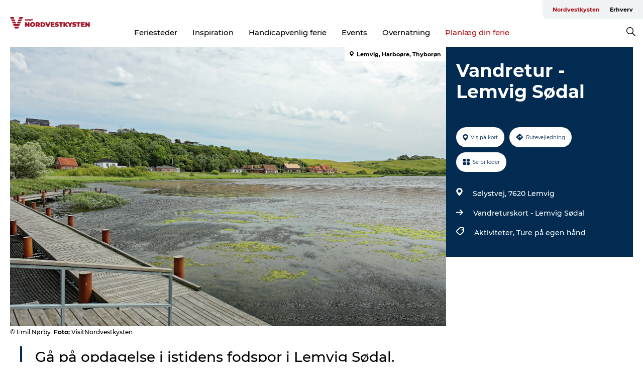

--- FILE ---
content_type: text/html; charset=utf-8
request_url: https://www.visitnordvestkysten.dk/nordvestkysten/planlaeg-din-tur/vandretur-lemvig-soedal-gdk1081490
body_size: 27730
content:
<!DOCTYPE html><html lang="da" class=""><head><meta charSet="UTF-8"/><meta http-equiv="X-UA-Compatible" content="IE=edge"/><meta name="viewport" content="width=device-width, initial-scale=1.0, maximum-scale=1.0"/><title>Vandretur: Lemvig Sødal</title><meta name="title" content="Vandretur: Lemvig Sødal"/><meta name="description" content="Vandring i Lemvig Sødal | På spor af istiden i Vestjylland"/><meta name="keywords" content="https://files.guidedanmark.org/files/437/336010_Lemvig_S.png"/><link rel="canonical" href="https://www.visitnordvestkysten.dk/nordvestkysten/planlaeg-din-tur/vandretur-lemvig-soedal-gdk1081490"/><link rel="image_src" href="https://files.guidedanmark.org/files/437/336010_Lemvig_S.png"/><meta property="og:site_name" content="VisitNordvestkysten"/><meta property="og:url" content="https://www.visitnordvestkysten.dk/nordvestkysten/planlaeg-din-tur/vandretur-lemvig-soedal-gdk1081490"/><meta property="og:image" content="https://files.guidedanmark.org/files/437/336010_Lemvig_S.png"/><meta property="og:image:url" content="https://files.guidedanmark.org/files/437/336010_Lemvig_S.png"/><meta name="twitter:card" content="summary_large_image"/><meta name="twitter:title" content="Vandretur: Lemvig Sødal"/><meta name="twitter:description" content="Vandring i Lemvig Sødal | På spor af istiden i Vestjylland"/><meta name="twitter:url" content="https://www.visitnordvestkysten.dk/nordvestkysten/planlaeg-din-tur/vandretur-lemvig-soedal-gdk1081490"/><meta name="twitter:image" content="https://files.guidedanmark.org/files/437/336010_Lemvig_S.png"/><script type="application/ld+json">{"@context":"https://schema.org","@graph":[{"@type":"Product","name":"Vandretur - Lemvig Sødal","address":{"@type":"PostalAddress","streetAddress":"Sølystvej","postalCode":"7620"},"geo":{"@type":"GeoCoordinates","latitude":"56.54826627495","longitude":"8.3146483913879"},"image":{"@type":"ImageObject","url":"https://files.guidedanmark.org/files/437/336010_Lemvig_S.png"}}]}</script><meta name="google-site-verification" content="vsFlC6ibdxkCiLbrO8UGq2zGOyQAbgBUfwI28FASOLI"/><meta name="google-site-verification" content="vsFlC6ibdxkCiLbrO8UGq2zGOyQAbgBUfwI28FASOLI"/><script>dataLayer=[];</script><script class="google-tag-manager">
              (function(w,d,s,l,i){w[l]=w[l]||[];w[l].push({'gtm.start':
                new Date().getTime(),event:'gtm.js'});var f=d.getElementsByTagName(s)[0],
                j=d.createElement(s),dl=l!='dataLayer'?'&l='+l:'';j.async=true;j.src=
                'https://www.googletagmanager.com/gtm.js?id='+i+dl;f.parentNode.insertBefore(j,f);
              })(window,document,'script','dataLayer','GTM-PW4252P');
                </script><script type="text/javascript">async function validateSrc(scriptUrl) {
    try {
        const response = await fetch(scriptUrl, { method: 'HEAD' });
        if (response.status === 200) {
            return true;
        } else {
            return false;
        }
    } catch (error) {
        return false;
    }
}

function dlPush(requestType) {
    window.dataLayer = window.dataLayer || [];
    dataLayer.push({'event': 'gtm.request', 'gtmRequestType': requestType})
}

function loadGTM(mainScriptUrl, fallbackScriptUrl) {
    (async function (w, d, s, l, i) {
        w[l] = w[l] || [];
        w[l].push({ 'gtm.start': new Date().getTime(), event: 'gtm.js' });
        var f = d.getElementsByTagName(s)[0],
        j = d.createElement(s),
        dl = l != 'dataLayer' ? '&l=' + l : '';
        j.async = true;
        j.src = mainScriptUrl + '?id=' + i + dl;

        if (!(await validateSrc(j.src))) {
            j.src = fallbackScriptUrl + '?id=' + i + dl;
            dlPush('server');
        } else {
            dlPush('client');
        }
        f.parentNode.insertBefore(j, f);
    })(window, document, 'script', 'dataLayer', 'GTM-PFBDMCW'); //production container ID
}

// Usage
const mainScriptUrl = 'https://www.googletagmanager.com/gtm.js';
const host = window.location.hostname.replace('www.','');
const fallbackScriptUrl = 'https://fpt.' + host + '/fpt/fpt655.js';
loadGTM(mainScriptUrl, fallbackScriptUrl);</script><script id="CookieConsent" src="https://policy.app.cookieinformation.com/uc.js" data-culture="DA" type="text/javascript" defer="" async=""></script><script src="https://www.google.com/recaptcha/api.js?render=re6LfAkvwUAAAAACBhgFb6TYHWSm9TTtJosXvMHFum_site_key" async=""></script><link rel="icon" href="/sites/visit-nordvestkysten.com/files/icons/Bom%C3%A6rke-r%C3%B8d.ico" type="image/x-icon"/><meta name="next-head-count" content="27"/><link rel="preload" href="/_next/static/media/8858de35be6d63bd-s.p.ttf" as="font" type="font/ttf" crossorigin="anonymous" data-next-font="size-adjust"/><link rel="preload" href="/_next/static/media/ade88f670a4a93e2-s.p.woff2" as="font" type="font/woff2" crossorigin="anonymous" data-next-font="size-adjust"/><link rel="preload" href="/_next/static/media/7f4e2cacbacd7c77-s.p.woff" as="font" type="font/woff" crossorigin="anonymous" data-next-font="size-adjust"/><link rel="preload" href="/_next/static/media/fe6ff1c8e748122a-s.p.woff2" as="font" type="font/woff2" crossorigin="anonymous" data-next-font="size-adjust"/><link rel="preload" href="/_next/static/media/9671873632b769ea-s.p.woff2" as="font" type="font/woff2" crossorigin="anonymous" data-next-font="size-adjust"/><link rel="preload" href="/_next/static/media/0020fb129ebc950b-s.p.woff2" as="font" type="font/woff2" crossorigin="anonymous" data-next-font="size-adjust"/><link rel="preload" href="/_next/static/css/f9783be563079af7.css" as="style"/><link rel="stylesheet" href="/_next/static/css/f9783be563079af7.css" data-n-g=""/><noscript data-n-css=""></noscript><script defer="" nomodule="" src="/_next/static/chunks/polyfills-78c92fac7aa8fdd8.js"></script><script defer="" src="/_next/static/chunks/24434.2d78b39796aef039.js"></script><script defer="" src="/_next/static/chunks/90180.2cd874d1f8a55392.js"></script><script defer="" src="/_next/static/chunks/89311.d4a83a9b96968818.js"></script><script defer="" src="/_next/static/chunks/52576.7c1155037314c9e5.js"></script><script defer="" src="/_next/static/chunks/69305.95e9ec2f7430440a.js"></script><script defer="" src="/_next/static/chunks/16487.c8405206fde0bf11.js"></script><script defer="" src="/_next/static/chunks/61263.cd3f37a049f1982f.js"></script><script defer="" src="/_next/static/chunks/75fc9c18-295119e68f43c671.js"></script><script defer="" src="/_next/static/chunks/22135.5b23275e4359771f.js"></script><script defer="" src="/_next/static/chunks/88035.a55b00c408bb73af.js"></script><script defer="" src="/_next/static/chunks/77654.f3f2dda92b6acb47.js"></script><script defer="" src="/_next/static/chunks/33996.2229128561d62e70.js"></script><script defer="" src="/_next/static/chunks/38606.c791e11a42e15f83.js"></script><script defer="" src="/_next/static/chunks/73999.f214e8f8ebe5101d.js"></script><script defer="" src="/_next/static/chunks/66518.8241159cdeb0e19e.js"></script><script defer="" src="/_next/static/chunks/42911.663eb074ad65fed6.js"></script><script defer="" src="/_next/static/chunks/407.b80e1eb57de02bcf.js"></script><script defer="" src="/_next/static/chunks/10613.16507b36973a2d41.js"></script><script defer="" src="/_next/static/chunks/6462.c12763e89d8a44ae.js"></script><script defer="" src="/_next/static/chunks/84041.d231d3637cdb2731.js"></script><script defer="" src="/_next/static/chunks/32299.3c4b62ae9e1c2bb9.js"></script><script src="/_next/static/chunks/webpack-63856f52277dde65.js" defer=""></script><script src="/_next/static/chunks/framework-f0918f007280e2a4.js" defer=""></script><script src="/_next/static/chunks/main-e4ec7a994fac8df8.js" defer=""></script><script src="/_next/static/chunks/pages/_app-dfcb281616405551.js" defer=""></script><script src="/_next/static/chunks/72776-dd4a5de0c04d1828.js" defer=""></script><script src="/_next/static/chunks/51294-05c6ba5fe17e3586.js" defer=""></script><script src="/_next/static/chunks/pages/drupal-f757f6edd3d96ab6.js" defer=""></script><script src="/_next/static/kcTTT74bUDEUWe3UTljfD/_buildManifest.js" defer=""></script><script src="/_next/static/kcTTT74bUDEUWe3UTljfD/_ssgManifest.js" defer=""></script><style data-styled="" data-styled-version="6.0.5">.kGfkAG a{padding:6px;position:absolute;top:-40px;left:0px;color:#333;border-right:1px solid #b00e14;border-bottom:1px solid #b00e14;border-bottom-right-radius:8px;background:#b00e14;-webkit-transition:top 1s ease-out;transition:top 1s ease-out;z-index:100;}/*!sc*/
.kGfkAG a:focus{position:absolute;left:0px;top:0px;-webkit-transition:top 0.1s ease-in;transition:top 0.1s ease-in;}/*!sc*/
@media (prefers-reduced-motion: reduce){.kGfkAG a{transition-duration:0.001ms!important;}}/*!sc*/
@media print{.kGfkAG{display:none;}}/*!sc*/
data-styled.g4[id="sc-521c778a-3"]{content:"kGfkAG,"}/*!sc*/
.fnpHaN{background-color:#FFF;}/*!sc*/
data-styled.g12[id="sc-1c46d5dd-5"]{content:"fnpHaN,"}/*!sc*/
.cBYraG{width:100%;height:65px;background-color:#b00e14;display:flex;justify-content:center;align-content:center;align-items:center;}/*!sc*/
data-styled.g13[id="sc-1c46d5dd-6"]{content:"cBYraG,"}/*!sc*/
.kjVbdK{font-size:14px;font-weight:bold;line-height:18px;color:white;}/*!sc*/
data-styled.g14[id="sc-1c46d5dd-7"]{content:"kjVbdK,"}/*!sc*/
.iMgDDq{padding:0 7px;display:flex;justify-content:center;align-items:center;align-content:center;}/*!sc*/
.iMgDDq a{color:white;display:inline-block;padding:0 7px;}/*!sc*/
.iMgDDq svg path{fill:white;}/*!sc*/
.iMgDDq a[title="tiktok"]>svg{width:20px;height:20px;}/*!sc*/
.iMgDDq a[title="tiktok"]{padding-left:2px!important;}/*!sc*/
data-styled.g15[id="sc-1c46d5dd-8"]{content:"iMgDDq,"}/*!sc*/
.buaBos{border-top:2px solid rgb(231, 234, 236);padding:15px 0px;margin-top:40px;display:flex;align-items:center;align-content:center;font-size:14px;}/*!sc*/
@media (max-width: 47.9375em){.buaBos{font-size:12px;flex-direction:column;}}/*!sc*/
data-styled.g16[id="sc-1c46d5dd-9"]{content:"buaBos,"}/*!sc*/
.bmIVuv{display:flex;align-content:center;align-items:center;}/*!sc*/
@media (max-width: 47.9375em){.bmIVuv{margin:10px 0 20px;}}/*!sc*/
@media (min-width: 48em){.bmIVuv{margin:0 20px;flex:1;}}/*!sc*/
.bmIVuv a{cursor:pointer;margin:0 20px;color:#000;}/*!sc*/
.bmIVuv a:hover{color:#b00e14;}/*!sc*/
data-styled.g18[id="sc-1c46d5dd-11"]{content:"bmIVuv,"}/*!sc*/
.dTjGyd{padding:20px 0;}/*!sc*/
@media (max-width: 47.9375em){.dTjGyd{font-size:14px;}}/*!sc*/
data-styled.g19[id="sc-1c46d5dd-12"]{content:"dTjGyd,"}/*!sc*/
.ciIioz h2{font-size:14px;font-weight:700;margin-bottom:20px;}/*!sc*/
data-styled.g20[id="sc-1c46d5dd-13"]{content:"ciIioz,"}/*!sc*/
.ceGIfS{list-style:none;padding:0;}/*!sc*/
.ceGIfS li{margin:15px 0;}/*!sc*/
.ceGIfS a{color:#000;}/*!sc*/
.ceGIfS a:hover{color:#b00e14;}/*!sc*/
data-styled.g21[id="sc-1c46d5dd-14"]{content:"ceGIfS,"}/*!sc*/
.kKnrtv{position:relative;border-bottom:1px solid rgb(240, 241, 243);background-color:#FFF;width:100vw;top:0;transition:all 0.3s;}/*!sc*/
.kKnrtv >div{display:flex;align-items:center;height:100%;}/*!sc*/
.kKnrtv.sticky{position:fixed;z-index:20;}/*!sc*/
@media print{.kKnrtv.sticky{display:none;}}/*!sc*/
@media (max-width: 47.9375em){.kKnrtv{height:44px;}}/*!sc*/
data-styled.g37[id="sc-1c46d5dd-30"]{content:"kKnrtv,"}/*!sc*/
.jOAfxs{width:200px;padding:6px 20px;position:sticky;top:0;}/*!sc*/
.jOAfxs img{max-width:100%;max-height:50px;}/*!sc*/
data-styled.g38[id="sc-1c46d5dd-31"]{content:"jOAfxs,"}/*!sc*/
.kA-DGKb{flex:1;display:flex;flex-direction:column;height:100%;}/*!sc*/
.kA-DGKb a{text-decoration:none;color:#000;}/*!sc*/
.kA-DGKb a:hover{color:#b00e14;}/*!sc*/
data-styled.g58[id="sc-1c46d5dd-51"]{content:"kA-DGKb,"}/*!sc*/
.ISA-dL{align-self:flex-end;border-bottom-left-radius:10px;background-color:#eff3f4;}/*!sc*/
.ISA-dL ul{padding:0 10px;margin:0;}/*!sc*/
.ISA-dL ul li{display:inline-block;list-style:none;}/*!sc*/
.ISA-dL ul li.inactive >a{display:none;}/*!sc*/
.ISA-dL ul li.active >a{color:#b00e14;}/*!sc*/
.ISA-dL ul li a{display:block;font-size:11px;font-weight:bold;padding:12px 10px;}/*!sc*/
data-styled.g59[id="sc-1c46d5dd-52"]{content:"ISA-dL,"}/*!sc*/
.dErTMD{align-self:center;flex:1;display:flex;width:100%;position:relative;top:0;background-color:#FFF;}/*!sc*/
.dErTMD ul{padding:0;}/*!sc*/
.dErTMD ul.secondary-menu{flex:1;text-align:center;}/*!sc*/
.dErTMD ul.search-menu{min-width:200px;text-align:right;}/*!sc*/
.dErTMD ul li{display:inline-block;vertical-align:middle;list-style:none;padding:0 15px;}/*!sc*/
.dErTMD ul li a{font-size:15px;padding:0;}/*!sc*/
.dErTMD ul li.active >a{color:#b00e14;}/*!sc*/
data-styled.g60[id="sc-1c46d5dd-53"]{content:"dErTMD,"}/*!sc*/
.bPiEZp{cursor:pointer;}/*!sc*/
.bPiEZp span{display:none;}/*!sc*/
data-styled.g68[id="sc-1c46d5dd-61"]{content:"bPiEZp,"}/*!sc*/
.jWQKaT{display:flex;justify-content:space-between;align-content:center;align-items:center;}/*!sc*/
.jWQKaT >div{margin:10px 0;}/*!sc*/
data-styled.g69[id="sc-1c46d5dd-62"]{content:"jWQKaT,"}/*!sc*/
html{line-height:1.15;-webkit-text-size-adjust:100%;}/*!sc*/
body{margin:0;}/*!sc*/
main{display:block;}/*!sc*/
h1{font-size:2em;margin:0.67em 0;}/*!sc*/
hr{box-sizing:content-box;height:0;overflow:visible;}/*!sc*/
pre{font-family:monospace,monospace;font-size:1em;}/*!sc*/
a{background-color:transparent;}/*!sc*/
abbr[title]{border-bottom:none;text-decoration:underline;text-decoration:underline dotted;}/*!sc*/
b,strong{font-weight:bolder;}/*!sc*/
code,kbd,samp{font-family:monospace,monospace;font-size:1em;}/*!sc*/
small{font-size:80%;}/*!sc*/
sub,sup{font-size:75%;line-height:0;position:relative;vertical-align:baseline;}/*!sc*/
sub{bottom:-0.25em;}/*!sc*/
sup{top:-0.5em;}/*!sc*/
img{border-style:none;}/*!sc*/
button,input,optgroup,select,textarea{font-family:inherit;font-size:100%;line-height:1.15;margin:0;}/*!sc*/
button,input{overflow:visible;}/*!sc*/
button,select{text-transform:none;}/*!sc*/
button,[type="button"],[type="reset"],[type="submit"]{-webkit-appearance:button;}/*!sc*/
button::-moz-focus-inner,[type="button"]::-moz-focus-inner,[type="reset"]::-moz-focus-inner,[type="submit"]::-moz-focus-inner{border-style:none;padding:0;}/*!sc*/
button:-moz-focusring,[type="button"]:-moz-focusring,[type="reset"]:-moz-focusring,[type="submit"]:-moz-focusring{outline:1px dotted ButtonText;}/*!sc*/
fieldset{padding:0.35em 0.75em 0.625em;}/*!sc*/
legend{box-sizing:border-box;color:inherit;display:table;max-width:100%;padding:0;white-space:normal;}/*!sc*/
progress{vertical-align:baseline;}/*!sc*/
textarea{overflow:auto;}/*!sc*/
[type="checkbox"],[type="radio"]{box-sizing:border-box;padding:0;}/*!sc*/
[type="number"]::-webkit-inner-spin-button,[type="number"]::-webkit-outer-spin-button{height:auto;}/*!sc*/
[type="search"]{-webkit-appearance:textfield;outline-offset:-2px;}/*!sc*/
[type="search"]::-webkit-search-decoration{-webkit-appearance:none;}/*!sc*/
::-webkit-file-upload-button{-webkit-appearance:button;font:inherit;}/*!sc*/
details{display:block;}/*!sc*/
summary{display:list-item;}/*!sc*/
template{display:none;}/*!sc*/
[hidden]{display:none;}/*!sc*/
data-styled.g70[id="sc-global-ecVvVt1"]{content:"sc-global-ecVvVt1,"}/*!sc*/
*{box-sizing:border-box;}/*!sc*/
*:before,*:after{box-sizing:border-box;}/*!sc*/
body{font-family:'Montserrat',Verdana,Arial,sans-serif;color:#000;background-color:#FFF;line-height:1.3;font-weight:500;width:100%;max-width:100vw;overflow-x:hidden;}/*!sc*/
body.freeze-scroll{overflow:hidden;}/*!sc*/
@media (max-width: 47.9375em){body{margin-top:44px;}}/*!sc*/
p:last-child{margin-top:0;}/*!sc*/
img{display:block;max-width:100%;height:auto;}/*!sc*/
.text-container a{text-decoration:underline;}/*!sc*/
a{text-decoration:none;color:#dd2515;transition:all 0.3s;}/*!sc*/
a:hover{color:#b00e14;}/*!sc*/
a.link-icon:before{content:"";display:inline-block;width:18px;height:18px;background-size:100%;background-color:#dd2515;background-position:center;background-repeat:no-repeat;margin-right:4px;position:relative;}/*!sc*/
a.link-icon.link-internal:before{top:4px;background-image:url(/static/images/svg/internalLinkMask.svg);}/*!sc*/
a.link-icon.link-mailto:before,a.link-icon.link-external:before{background-image:url(/static/images/svg/linkoutMaskWhite.svg);}/*!sc*/
.paragraph{margin-top:40px;margin-bottom:40px;}/*!sc*/
.paragraph:first-child{margin-top:0;}/*!sc*/
.text-align-right{text-align:right;}/*!sc*/
.text-align-left{text-align:left;}/*!sc*/
.text-align-center{text-align:center;}/*!sc*/
.text-align-justify{text-align:justify;}/*!sc*/
.txt-size-regular{font-weight:400;}/*!sc*/
.txt-size-medium{font-weight:500;}/*!sc*/
.txt-size-bold{font-weight:600;}/*!sc*/
.txt-size-semi-bold{font-weight:700;}/*!sc*/
@keyframes menuOpen{from{height:0px;}to{height:calc(100vh - 100%);}}/*!sc*/
@keyframes highlight{from{background-color:rgba(0,0,0,0.1);}to{background-color:rgba(0,0,0,0);}}/*!sc*/
@media (max-width: 47.9375em){.paragraph.paragraph--columns-2 .paragraph.paragraph--highlight-image,.paragraph.paragraph--columns-3 .paragraph.paragraph--highlight-image{margin-left:-20px;margin-right:-20px;}}/*!sc*/
data-styled.g71[id="sc-global-kxOjPr1"]{content:"sc-global-kxOjPr1,"}/*!sc*/
.jBVDfF{position:fixed;font-size:1px;color:#fff;width:1px;height:1px;overflow:hidden;top:-1px;left:-1px;z-index:99999;}/*!sc*/
data-styled.g72[id="sc-6945e261-0"]{content:"jBVDfF,"}/*!sc*/
.camETg{display:inline-block;width:40px;height:40px;background-size:cover;background-position:center;border-radius:50%;margin-bottom:10px;}/*!sc*/
@media (min-width: 48em){.camETg{margin-bottom:0;margin-right:20px;}}/*!sc*/
.camETg.small{width:16px;height:16px;margin-right:10px;}/*!sc*/
data-styled.g281[id="sc-d279e38c-29"]{content:"camETg,"}/*!sc*/
.enWcTi{padding:14px 15px;cursor:pointer;border:1px solid rgb(225, 226, 227);background-color:rgb(234, 236, 238);display:flex;align-content:center;align-items:center;width:100%;}/*!sc*/
@media (min-width: 48em){.enWcTi{width:30%;}}/*!sc*/
.enWcTi .language-name{flex:1;}/*!sc*/
.enWcTi:after{height:11px;width:11px;border-top:1px solid rgb(193, 196, 199);border-right:1px solid rgb(193, 196, 199);transform:rotate(45deg);content:"";display:block;}/*!sc*/
data-styled.g283[id="sc-d279e38c-31"]{content:"enWcTi,"}/*!sc*/
.gEMIVp{position:relative;padding-left:20px;padding-right:20px;}/*!sc*/
.gEMIVp.xs-1{width:8.33333%;min-width:8.33333%;}/*!sc*/
.gEMIVp.xs-2{width:16.66667%;min-width:16.66667%;}/*!sc*/
.gEMIVp.xs-3{width:25.00000%;min-width:25.00000%;}/*!sc*/
.gEMIVp.xs-4{width:33.33333%;min-width:33.33333%;}/*!sc*/
.gEMIVp.xs-5{width:41.66667%;min-width:41.66667%;}/*!sc*/
.gEMIVp.xs-6{width:50.00000%;min-width:50.00000%;}/*!sc*/
.gEMIVp.xs-7{width:58.33333%;min-width:58.33333%;}/*!sc*/
.gEMIVp.xs-8{width:66.66667%;min-width:66.66667%;}/*!sc*/
.gEMIVp.xs-9{width:75.00000%;min-width:75.00000%;}/*!sc*/
.gEMIVp.xs-10{width:83.33333%;min-width:83.33333%;}/*!sc*/
.gEMIVp.xs-11{width:91.66667%;min-width:91.66667%;}/*!sc*/
.gEMIVp.xs-12{width:100.00000%;min-width:100.00000%;}/*!sc*/
@media (min-width: 23.5em){.gEMIVp.sm-1{width:8.33333%;min-width:8.33333%;}.gEMIVp.sm-2{width:16.66667%;min-width:16.66667%;}.gEMIVp.sm-3{width:25.00000%;min-width:25.00000%;}.gEMIVp.sm-4{width:33.33333%;min-width:33.33333%;}.gEMIVp.sm-5{width:41.66667%;min-width:41.66667%;}.gEMIVp.sm-6{width:50.00000%;min-width:50.00000%;}.gEMIVp.sm-7{width:58.33333%;min-width:58.33333%;}.gEMIVp.sm-8{width:66.66667%;min-width:66.66667%;}.gEMIVp.sm-9{width:75.00000%;min-width:75.00000%;}.gEMIVp.sm-10{width:83.33333%;min-width:83.33333%;}.gEMIVp.sm-11{width:91.66667%;min-width:91.66667%;}.gEMIVp.sm-12{width:100.00000%;min-width:100.00000%;}}/*!sc*/
@media (min-width: 48em){.gEMIVp.md-1{width:8.33333%;min-width:8.33333%;}.gEMIVp.md-2{width:16.66667%;min-width:16.66667%;}.gEMIVp.md-3{width:25.00000%;min-width:25.00000%;}.gEMIVp.md-4{width:33.33333%;min-width:33.33333%;}.gEMIVp.md-5{width:41.66667%;min-width:41.66667%;}.gEMIVp.md-6{width:50.00000%;min-width:50.00000%;}.gEMIVp.md-7{width:58.33333%;min-width:58.33333%;}.gEMIVp.md-8{width:66.66667%;min-width:66.66667%;}.gEMIVp.md-9{width:75.00000%;min-width:75.00000%;}.gEMIVp.md-10{width:83.33333%;min-width:83.33333%;}.gEMIVp.md-11{width:91.66667%;min-width:91.66667%;}.gEMIVp.md-12{width:100.00000%;min-width:100.00000%;}}/*!sc*/
@media (min-width: 64em){.gEMIVp.lg-1{width:8.33333%;min-width:8.33333%;}.gEMIVp.lg-2{width:16.66667%;min-width:16.66667%;}.gEMIVp.lg-3{width:25.00000%;min-width:25.00000%;}.gEMIVp.lg-4{width:33.33333%;min-width:33.33333%;}.gEMIVp.lg-5{width:41.66667%;min-width:41.66667%;}.gEMIVp.lg-6{width:50.00000%;min-width:50.00000%;}.gEMIVp.lg-7{width:58.33333%;min-width:58.33333%;}.gEMIVp.lg-8{width:66.66667%;min-width:66.66667%;}.gEMIVp.lg-9{width:75.00000%;min-width:75.00000%;}.gEMIVp.lg-10{width:83.33333%;min-width:83.33333%;}.gEMIVp.lg-11{width:91.66667%;min-width:91.66667%;}.gEMIVp.lg-12{width:100.00000%;min-width:100.00000%;}}/*!sc*/
@media (min-width: 82.5em){.gEMIVp.xl-1{width:8.33333%;min-width:8.33333%;}.gEMIVp.xl-2{width:16.66667%;min-width:16.66667%;}.gEMIVp.xl-3{width:25.00000%;min-width:25.00000%;}.gEMIVp.xl-4{width:33.33333%;min-width:33.33333%;}.gEMIVp.xl-5{width:41.66667%;min-width:41.66667%;}.gEMIVp.xl-6{width:50.00000%;min-width:50.00000%;}.gEMIVp.xl-7{width:58.33333%;min-width:58.33333%;}.gEMIVp.xl-8{width:66.66667%;min-width:66.66667%;}.gEMIVp.xl-9{width:75.00000%;min-width:75.00000%;}.gEMIVp.xl-10{width:83.33333%;min-width:83.33333%;}.gEMIVp.xl-11{width:91.66667%;min-width:91.66667%;}.gEMIVp.xl-12{width:100.00000%;min-width:100.00000%;}}/*!sc*/
data-styled.g328[id="sc-bb566763-28"]{content:"gEMIVp,"}/*!sc*/
.hPpxAZ{width:100%;max-width:100%;margin-right:auto;margin-left:auto;padding-left:1.25em;padding-right:1.25em;transition:all 0.3s;}/*!sc*/
@media (min-width: 23.5em){.hPpxAZ{width:100%;}}/*!sc*/
@media (min-width: 48em){.hPpxAZ{width:46.75em;}}/*!sc*/
@media (min-width: 64em){.hPpxAZ{width:61.5em;}}/*!sc*/
@media (min-width: 82.5em){.hPpxAZ{width:80em;}}/*!sc*/
data-styled.g329[id="sc-bb566763-29"]{content:"hPpxAZ,"}/*!sc*/
.kLBSZd{max-width:1450px;margin-right:auto;margin-left:auto;padding-left:1.25em;padding-right:1.25em;transition:all 0.3s;}/*!sc*/
.kLBSZd.no-padding{padding:0;}/*!sc*/
data-styled.g339[id="sc-bb566763-39"]{content:"kLBSZd,"}/*!sc*/
.cBBUa-D{display:flex;flex-direction:row;flex-wrap:wrap;margin-left:-20px;margin-right:-20px;min-width:100%;}/*!sc*/
data-styled.g374[id="sc-bb566763-74"]{content:"cBBUa-D,"}/*!sc*/
.bAZmJe{max-width:800px;margin-right:auto;margin-left:auto;padding-left:1.25em;padding-right:1.25em;}/*!sc*/
.bAZmJe.text-left{margin-left:0;padding-left:0;text-align:left;}/*!sc*/
.bAZmJe.text-right{margin-right:0;padding-right:0;text-align:right;}/*!sc*/
.bAZmJe.text-center{text-align:center;}/*!sc*/
.bAZmJe h1{font-weight:900;font-size:40px;letter-spacing:-0.5px;}/*!sc*/
@media (max-width: 47.9375em){.bAZmJe h1{font-size:26px;}}/*!sc*/
.bAZmJe h2{font-weight:700;font-size:25px;letter-spacing:-0.5px;}/*!sc*/
@media (max-width: 47.9375em){.bAZmJe h2{font-size:19px;}}/*!sc*/
.bAZmJe h3,.bAZmJe h4{font-weight:700;font-size:18px;letter-spacing:-0.5px;}/*!sc*/
@media (max-width: 47.9375em){.bAZmJe h3,.bAZmJe h4{font-size:16px;}}/*!sc*/
data-styled.g390[id="sc-bb566763-90"]{content:"bAZmJe,"}/*!sc*/
@media (max-width: 47.9375em){.bPGLSi{padding-left:0;padding-right:0;}}/*!sc*/
data-styled.g459[id="sc-f8176ca3-0"]{content:"bPGLSi,"}/*!sc*/
.igLRvm{padding-bottom:2.5em;}/*!sc*/
.igLRvm .padding-0{padding:0;}/*!sc*/
@media (max-width: 63.9375em){.igLRvm{margin-top:55px;}}/*!sc*/
data-styled.g460[id="sc-f8176ca3-1"]{content:"igLRvm,"}/*!sc*/
.iaWucu{width:70%;display:flex;}/*!sc*/
@media (max-width: 63.9375em){.iaWucu{width:65%;}}/*!sc*/
@media (max-width: 47.9375em){.iaWucu{width:100%;}}/*!sc*/
data-styled.g461[id="sc-f8176ca3-2"]{content:"iaWucu,"}/*!sc*/
@media (max-width: 47.9375em){.hiHBVT{width:100%;}}/*!sc*/
data-styled.g462[id="sc-f8176ca3-3"]{content:"hiHBVT,"}/*!sc*/
@media (max-width: 47.9375em){.dTQpbO{padding-left:0;padding-right:0;}}/*!sc*/
data-styled.g463[id="sc-f8176ca3-4"]{content:"dTQpbO,"}/*!sc*/
.kTabag{width:70%;height:555px;min-height:555px;position:relative;float:left;margin-bottom:40px;}/*!sc*/
@media (max-width: 63.9375em){.kTabag{width:65%;}}/*!sc*/
@media (max-width: 47.9375em){.kTabag{width:100%;height:210px;min-height:210px;margin-bottom:0;float:none;}}/*!sc*/
data-styled.g464[id="sc-f8176ca3-5"]{content:"kTabag,"}/*!sc*/
.eymwOi{height:100%;width:100%;position:relative;}/*!sc*/
.eymwOi img{width:100%;height:100%;object-fit:cover;}/*!sc*/
.eymwOi span{z-index:1;position:absolute;top:0;left:0;background:#a3eabf;color:#07203b;padding:11px 10px;border-radius:0 0 5px 0;font-size:10px;font-weight:bold;line-height:11px;}/*!sc*/
data-styled.g465[id="sc-f8176ca3-6"]{content:"eymwOi,"}/*!sc*/
.kKgnec{width:30%;background-color:#022b52;padding:25px 35px 20px 35px;color:#ffffff;float:right;position:relative;}/*!sc*/
@media (max-width: 82.4375em){.kKgnec{padding:25px 20px 20px 20px;}}/*!sc*/
@media (max-width: 63.9375em){.kKgnec{width:35%;}}/*!sc*/
@media (max-width: 47.9375em){.kKgnec{width:100%;float:none;position:inherit;text-align:center;padding:50px 20px 20px 20px;}}/*!sc*/
data-styled.g467[id="sc-f8176ca3-8"]{content:"kKgnec,"}/*!sc*/
.iVLTu{position:sticky;top:55px;padding:30px 35px 35px 35px;}/*!sc*/
@media (max-width: 82.4375em){.iVLTu{padding:30px 20px 35px 20px;}}/*!sc*/
@media (max-width: 63.9375em){.iVLTu{width:35%;}}/*!sc*/
@media (max-width: 47.9375em){.iVLTu{width:100%;position:inherit;padding:30px 20px 30px 20px;}}/*!sc*/
data-styled.g468[id="sc-f8176ca3-9"]{content:"iVLTu,"}/*!sc*/
.kGVlIW{font-size:36px;line-height:42px;margin:0;}/*!sc*/
@media (max-width: 47.9375em){.kGVlIW{font-size:26px;line-height:32px;}}/*!sc*/
data-styled.g472[id="sc-f8176ca3-13"]{content:"kGVlIW,"}/*!sc*/
.julIoh{display:flex;flex-wrap:wrap;justify-content:flex-start;margin:0 0 20px 0;}/*!sc*/
@media (max-width: 23.4375em){.julIoh{width:100%;justify-content:space-around;margin:0 -10px 20px -10px;width:auto;}}/*!sc*/
data-styled.g473[id="sc-f8176ca3-14"]{content:"julIoh,"}/*!sc*/
.fefxPf{padding:30px 0 0 0;}/*!sc*/
.fefxPf:empty{padding:0;}/*!sc*/
.fefxPf button{margin:0 0 20px 0!important;}/*!sc*/
.fefxPf a:last-child button{margin-bottom:0px!important;}/*!sc*/
data-styled.g474[id="sc-f8176ca3-15"]{content:"fefxPf,"}/*!sc*/
.gtssAg{cursor:pointer;display:flex;justify-content:center;align-items:center;border:none;color:#022b52;}/*!sc*/
.gtssAg:last-of-type{margin:0 0 10px 0;}/*!sc*/
data-styled.g475[id="sc-f8176ca3-16"]{content:"gtssAg,"}/*!sc*/
.hiXYwN{border-radius:35px;background:#ffffff;margin:0 10px 10px 0;padding:0;}/*!sc*/
.hiXYwN svg{margin:0 5px 0 0;}/*!sc*/
.hiXYwN svg path{fill:#022b52;}/*!sc*/
.hiXYwN .btn-round-content{padding:13px;margin:0;color:inherit;font-size:10px;line-height:11px;display:flex;justify-content:center;align-items:center;}/*!sc*/
@media (max-width: 23.4375em){.hiXYwN{margin:0 0 10px 0;}.hiXYwN .btn-round-content{padding:13px 10px;}}/*!sc*/
data-styled.g476[id="sc-f8176ca3-17"]{content:"hiXYwN,"}/*!sc*/
.kIlebw{z-index:9;position:relative;}/*!sc*/
.kIlebw.no-image{margin-top:0;}/*!sc*/
data-styled.g478[id="sc-f8176ca3-19"]{content:"kIlebw,"}/*!sc*/
.byCEMc{padding:0 40px 0 30px;font-size:28px;line-height:42px;text-align:left;margin-bottom:50px;position:relative;}/*!sc*/
.byCEMc:before{content:" ";position:absolute;left:0;height:100%;width:4px;background-color:#022b52;}/*!sc*/
@media (max-width: 47.9375em){.byCEMc{font-size:18px;line-height:30px;margin-bottom:0;}}/*!sc*/
data-styled.g479[id="sc-f8176ca3-20"]{content:"byCEMc,"}/*!sc*/
.jiBwhG{font-size:18px;line-height:28px;margin-top:15px;margin-bottom:25px;word-break:break-word;}/*!sc*/
@media (max-width: 47.9375em){.jiBwhG{font-size:16px;line-height:26px;}}/*!sc*/
.jiBwhG a{word-break:break-word;}/*!sc*/
.jiBwhG h1,.jiBwhG h2,.jiBwhG h3,.jiBwhG h4{margin:23px 0 10px 0;}/*!sc*/
.jiBwhG h2{font-size:21px;line-height:25px;}/*!sc*/
.jiBwhG p{margin:0 0 18px 0;}/*!sc*/
@media (max-width: 47.9375em){.jiBwhG p{margin:0 0 16px 0;}}/*!sc*/
data-styled.g480[id="sc-f8176ca3-21"]{content:"jiBwhG,"}/*!sc*/
.fuXQAW{font-size:12px;line-height:13px;margin:5px 0 0 0;}/*!sc*/
.fuXQAW span{font-weight:bold;}/*!sc*/
@media (max-width: 47.9375em){.fuXQAW{color:#aabccd;text-align:center;background-color:#022b52;margin:0;padding:5px 0 0 0;}}/*!sc*/
data-styled.g481[id="sc-f8176ca3-22"]{content:"fuXQAW,"}/*!sc*/
</style></head><body><div id="__next"><main class="__className_9cab95"><div class="sc-6945e261-0 jBVDfF"> </div><div class="sc-521c778a-3 kGfkAG"><a href="#maincontent">Gå til indhold</a></div><div id="sticky-header-wrap" class="sc-1c46d5dd-30 kKnrtv"><div class="sc-bb566763-39 kLBSZd no-padding container"><div class="sc-1c46d5dd-31 jOAfxs"><a class="link-internal" title="Gå tilbage til forsiden" href="/"><img alt="VisitNordvestkysten" width="160" height="31" src="/sites/visit-nordvestkysten.com/files/2020-10/Logo-nordvestkysten-visit-r%C3%B8d.png" fetchpriority="auto" loading="lazy"/></a></div><div class="sc-1c46d5dd-51 kA-DGKb"><div class="sc-1c46d5dd-52 ISA-dL"><ul class="menu primary-menu"><li class="active"><a class="link-internal" href="/nordvestkysten/velkommen-til-nordvestkysten">Nordvestkysten</a></li><li class=""><a class="link-internal" href="/erhverv/erhverv">Erhverv</a></li></ul></div><div class="sc-1c46d5dd-53 dErTMD"><ul class="menu secondary-menu"><li class=""><a class="link-internal" href="/feriesteder">Feriesteder</a></li><li class=""><a class="link-internal" href="/nordvestkysten/inspiration">Inspiration</a></li><li class=""><a class="link-internal" href="/nordvestkysten/handicapvenlig-ferie">Handicapvenlig ferie</a></li><li class=""><a class="link-internal" href="/explore/begivenheder-cid58/det-sker-cid59">Events</a></li><li class=""><a class="link-internal" href="/nordvestkysten/overnatning">Overnatning</a></li><li class="active"><a class="link-internal" href="/explore">Planlæg din ferie</a></li></ul><ul class="menu search-menu"><li><a tabindex="0" class="sc-1c46d5dd-61 bPiEZp"><svg xmlns="http://www.w3.org/2000/svg" version="1.1" viewBox="0 0 18.508 18.508" width="18"><path d="M 12.264 2.111 C 10.856 0.704 9.164 0 7.188 0 C 5.21 0 3.518 0.704 2.11 2.111 C 0.704 3.52 0 5.211 0 7.187 c 0 1.977 0.704 3.67 2.111 5.077 c 1.408 1.407 3.1 2.111 5.076 2.111 c 1.708 0 3.22 -0.54 4.538 -1.617 l 5.705 5.75 l 1.078 -1.078 l -5.75 -5.705 c 1.078 -1.318 1.617 -2.83 1.617 -4.537 c 0 -1.977 -0.704 -3.67 -2.111 -5.077 Z m -9.12 1.034 C 4.254 2.007 5.6 1.437 7.188 1.437 c 1.588 0 2.943 0.562 4.066 1.685 c 1.123 1.123 1.684 2.478 1.684 4.066 c 0 1.587 -0.561 2.942 -1.684 4.065 c -1.123 1.123 -2.478 1.684 -4.066 1.684 c -1.587 0 -2.942 -0.561 -4.065 -1.684 C 2 10.13 1.437 8.775 1.437 7.187 c 0 -1.587 0.57 -2.934 1.708 -4.042 Z" fill-rule="evenodd" stroke="none" stroke-width="1"></path></svg><span>Søg</span></a></li></ul></div></div></div></div><div class="sc-bb566763-39 kLBSZd container"><div class="sc-1c46d5dd-62 jWQKaT"></div></div><div id="maincontent"><div class="sc-f8176ca3-1 igLRvm" lang="da"><div class="sc-bb566763-39 kLBSZd sc-f8176ca3-0 bPGLSi container"><div class="sc-f8176ca3-5 kTabag"><div class="sc-f8176ca3-6 eymwOi"><img src="https://gdkfiles.visitdenmark.com/files/437/336010_Lemvig_S.png?width=987" fetchpriority="auto" loading="lazy" layout="fill"/></div><div class="sc-f8176ca3-22 fuXQAW">© <!-- -->  <span>Foto<!-- -->:</span> </div></div><div class="sc-f8176ca3-8 kKgnec"><h1 class="sc-f8176ca3-13 kGVlIW">Vandretur - Lemvig Sødal</h1></div><div top="55" class="sc-f8176ca3-8 sc-f8176ca3-9 kKgnec iVLTu"><div class="sc-f8176ca3-14 julIoh"><button class="sc-f8176ca3-16 sc-f8176ca3-17 gtssAg hiXYwN"><div class="btn-round-content"><svg width="15" height="14" viewBox="0 0 15 15" version="1.1" xmlns="http://www.w3.org/2000/svg" xmlns:xlink="http://www.w3.org/1999/xlink"><title>Shape</title><g id="Symbols" stroke="none" stroke-width="1" fill="none" fill-rule="evenodd"><g id="GDK/Mobile/Directions-(Mobile)" transform="translate(-14.000000, -13.000000)" fill="#022B52" fill-rule="nonzero"><path d="M28.5877043,19.569089 L22.0883815,13.264374 C21.7250022,12.9118753 21.1355268,12.9118753 20.7718572,13.264374 L14.2725345,19.569089 C13.9091552,19.9218692 13.9091552,20.4934126 14.2725345,20.8461929 L20.7718572,27.1509078 C21.1352365,27.5036881 21.724712,27.5036881 22.0883815,27.1509078 L28.5877043,20.8461929 C28.9510836,20.4934126 28.9510836,19.9218692 28.5877043,19.569089 Z M25.6032246,19.7142386 L23.2241565,21.9161263 C23.0795082,22.0501149 22.8447373,21.9472865 22.8447373,21.7495613 L22.8447373,20.2275308 L20.1325827,20.2275308 L20.1325827,22.0404836 C20.1325827,22.1656906 20.0314419,22.2671026 19.9065698,22.2671026 L19.0025182,22.2671026 C18.8776461,22.2671026 18.7765053,22.1656906 18.7765053,22.0404836 L18.7765053,19.7742927 C18.7765053,19.2737478 19.1813509,18.8678163 19.6805569,18.8678163 L22.8447373,18.8678163 L22.8447373,17.3457859 C22.8447373,17.148344 23.0792257,17.0452323 23.2241565,17.1792208 L25.6032246,19.3811086 C25.7001276,19.4709064 25.7001276,19.6244408 25.6032246,19.7142386 Z" id="Shape"></path></g></g></svg>Rutevejledning</div></button><button class="sc-f8176ca3-16 sc-f8176ca3-17 gtssAg hiXYwN"><div class="btn-round-content"><svg width="15" height="13" viewBox="0 0 15 14" version="1.1" xmlns="http://www.w3.org/2000/svg" xmlns:xlink="http://www.w3.org/1999/xlink"><title>Group 2</title><g id="Symbols" stroke="none" stroke-width="1" fill="none" fill-rule="evenodd"><g id="GDK/Mobile/Gallery-(Mobile)" transform="translate(-14.000000, -13.000000)" fill="#022B52"><g id="Group-2" transform="translate(14.000000, 13.000000)"><rect id="Rectangle" x="7.93025955" y="0" width="6.5912621" height="5.96670935" rx="2"></rect><rect id="Rectangle-Copy-8" x="7.93025955" y="7.17883056" width="6.5912621" height="5.96670935" rx="2"></rect><rect id="Rectangle-Copy-7" x="0" y="0" width="6.5912621" height="5.96670935" rx="2"></rect><rect id="Rectangle-Copy-9" x="0" y="7.17883056" width="6.5912621" height="5.96670935" rx="2"></rect></g></g></g></svg>Se billeder</div></button></div><div class="sc-f8176ca3-15 fefxPf"></div></div><div class="sc-f8176ca3-2 iaWucu"><div class="sc-bb566763-29 hPpxAZ sc-f8176ca3-3 hiHBVT container"><div class="sc-f8176ca3-19 kIlebw"><div class="sc-f8176ca3-20 byCEMc"><div><p>Gå på opdagelse i istidens fodspor i Lemvig Sødal.</p></div></div><div class="sc-bb566763-90 bAZmJe sc-f8176ca3-4 dTQpbO text-container"><div class="sc-f8176ca3-21 jiBwhG"><div><p>Lemvig Sødal er en såkaldt tunneldal. Dalen strækker sig fra byen til de flade hedesletter i syd. Tunneldalen er dannet af smeltevand fra sidste istid for ca. 20-30.000 år siden. Under isen, der var flere hundrede meter tyk, samlede smeltevand sig i tunneler.</p><p>På grund af det enorme tryk fra isen ovenover, blev vandet presset ned og skyllet ud med stor kraft de steder, hvor der var huller i isen - de såkaldte gletsjerporte. Her gravede smeltevandet dybe render i jordoverfladen od medførte store mængder sand, grus, sten og ler. Det lette ler blev skyllet i havet, mens det tunge sand og grus endte på sletten syd for isen. I dag bliver materialerne gravet op i grusgravene i bl.a. Rom syd for Lemvig.</p><p>Danmarks Naturfredningsforening fik i 1978 fredet sødalen, og sikrede således &quot;Vestjyllands Smilehul&quot;.</p><p>Du kan følge afmærkede ruter rundt om søen på enten 4,5 eller 6 km.</p><p><a class="link-internal" href="/file:/C:/Users/sape/AppData/Local/Microsoft/Windows/INetCache/Content.Outlook/YGNX17QP/Midlertidig%20skilt%20til%20Lemvig%20s%C3%B8dal.pdf">skilt til Lemvig sødal.pdf</a></p><p><strong>Handicapvenlige forhold: </strong></p><p>Lemvig Sø har en handicapvenlig adgang til søen for kørestolsbrugere. Hvis man vil fiske, er der gode muligheder for det, da der er bygget en gangbro lidt ud i vandet. Der er parkeringsplads lige op til gangbroen. </p><p>Rundt om søen er en 1,8 km lang rute, som er asfalteret. Undervejs på ruten findes der bænke. </p><p> </p></div></div></div></div></div></div></div><span style="display:none"><img src="https://www.guidedanmark.org/Stats/Register?p=1081490&amp;c=904" alt=""/></span></div></div><div class="sc-1c46d5dd-5 fnpHaN"><div class="sc-1c46d5dd-6 cBYraG"><h2 class="sc-1c46d5dd-7 kjVbdK">Følg os<!-- -->:</h2><div class="sc-1c46d5dd-8 iMgDDq"><a class="link-external" target="_blank" title="facebook" rel="noopener" href="https://www.facebook.com/VisitNordvestkysten-100675218049786/"><svg xmlns="http://www.w3.org/2000/svg" version="1.1" viewBox="0 0 8 18" width="8"><path d="M8 5.82H5.277V3.94c0-.716.425-.895.766-.895h1.872V0H5.277C2.383 0 1.702 2.328 1.702 3.761v2.06H0v3.134h1.702V18h3.575V8.955H7.66L8 5.821z"></path></svg></a><a class="link-external" target="_blank" title="newsletter" rel="noopener" href="https://mailchi.mp/ddbb3262b325/tilmeld"><svg xmlns="http://www.w3.org/2000/svg" version="1.1" width="20" x="0" y="0" viewBox="0 0 511.996 511.996" style="enable-background:new 0 0 512 512" xml:space="preserve"><g><path xmlns="http://www.w3.org/2000/svg" d="m230.9 253.371c13.369 8.913 36.827 8.914 50.199-.001.002-.001.005-.003.007-.004l227.865-151.911c-7.474-21.616-28.018-37.188-52.142-37.188h-401.663c-24.125 0-44.668 15.572-52.143 37.188l227.87 151.912c.003.002.005.002.007.004z" fill="#ffffff" data-original="#000000"></path><path xmlns="http://www.w3.org/2000/svg" d="m297.746 278.328c-.003.002-.005.004-.007.005-11.702 7.801-26.724 11.702-41.741 11.702-15.02 0-30.036-3.9-41.739-11.703-.002-.001-.003-.002-.005-.003l-214.254-142.835v257.072c0 30.417 24.747 55.163 55.166 55.163h401.666c30.418 0 55.164-24.746 55.164-55.163v-257.072z" fill="#ffffff" data-original="#000000"></path></g></svg></a><a class="link-external" target="_blank" title="linkedin" rel="noopener" href="https://www.linkedin.com/company/destination-nordvestkysten/"><svg xmlns="http://www.w3.org/2000/svg" xmlns:xlink="http://www.w3.org/1999/xlink" width="18" viewBox="0 0 18 17.224" version="1.1"><path transform="translate(-7.467 -6.404)" stroke="none" stroke-width="1" d="M7.707 11.998h3.859V23.61H7.707zm1.939-5.594c1.329 0 2.141.868 2.16 2.012 0 1.127-.831 2.013-2.179 2.013H9.61c-1.31 0-2.142-.905-2.142-2.013 0-1.144.85-2.012 2.179-2.012zm11.39 5.317c2.548 0 4.45 1.662 4.431 5.243v6.665H21.61v-6.222c0-1.55-.554-2.621-1.957-2.621-1.052 0-1.699.701-1.975 1.403-.111.24-.13.59-.13.941v6.48H13.69s.055-10.523 0-11.612h3.858v1.643c0 .018-.018.018-.018.037h.018v-.037c.517-.794 1.44-1.92 3.49-1.92z"></path></svg></a></div></div><div class="sc-bb566763-29 hPpxAZ container"><div class="sc-1c46d5dd-12 dTjGyd"><div class="sc-bb566763-74 cBBUa-D"><div class="sc-bb566763-28 gEMIVp xs-6 md-3"><div class="sc-1c46d5dd-13 ciIioz"><h2>Information</h2></div><ul class="sc-1c46d5dd-14 ceGIfS"><li><a class="link-internal" title="Feriesteder" href="/feriesteder">Feriesteder</a></li><li><a class="link-external" target="_blank" title="Inspiration" rel="noopener" href="https://www.visitnordvestkysten.dk/nordvestkysten/inspiration">Inspiration</a></li><li><a class="link-internal" title="Overnatning" href="/nordvestkysten/overnatning">Overnatning</a></li><li><a class="link-internal" title="Handicapvenlighed" href="/nordvestkysten/handicapvenlig-ferie">Handicapvenlighed</a></li><li><a class="link-internal" title="Events" href="/explore/begivenheder-cid58/det-sker-cid59">Events</a></li></ul></div><div class="sc-bb566763-28 gEMIVp xs-6 md-3"><div class="sc-1c46d5dd-13 ciIioz"><h2>Nyttige links</h2></div><ul class="sc-1c46d5dd-14 ceGIfS"><li><a class="link-external" target="_blank" title="Tilmeld nyhedsbrev" rel="noopener" href="https://mailchi.mp/ddbb3262b325/tilmeld">Tilmeld nyhedsbrev</a></li><li><a class="link-internal" title="Kontakt" href="/erhverv/kontakt/medarbejdere">Kontakt</a></li><li><a class="link-internal" title="Cookiepolitik" href="/nordvestkysten/diverse/cookiepolitik">Cookiepolitik</a></li></ul></div><div class="sc-bb566763-28 gEMIVp xs-6 md-3"><div class="sc-1c46d5dd-13 ciIioz"><h2>Erhverv</h2></div><ul class="sc-1c46d5dd-14 ceGIfS"><li><a class="link-internal" title="Data og rapporter" href="/erhverv/om-os/data-og-rapporter">Data og rapporter</a></li><li><a class="link-internal" title="Nyheder" href="/nordvestkysten/nyheder/nyheder">Nyheder</a></li><li><a class="link-internal" title="Workshops" href="/erhverv/om-os/workshops-og-arrangementer">Workshops</a></li><li><a class="link-internal" title="Forretningsudvikling" href="/erhverv/om-os/forretningsudvikling">Forretningsudvikling</a></li></ul></div></div></div><div class="sc-1c46d5dd-9 buaBos"><div class="sc-1c46d5dd-10 JATgE">VisitNordvestkysten<!-- --> ©<!-- --> <!-- -->2026</div><div class="sc-1c46d5dd-11 bmIVuv"><a class="link-internal" title="Data Protection Notice" href="/dataprotection">Data Protection Notice</a></div><div tabindex="0" role="button" class="sc-d279e38c-31 enWcTi"><span style="background-image:url(/static/images/flags/da.svg)" class="sc-d279e38c-29 camETg small"></span><span class="language-name">Danish</span></div></div></div></div><div id="modal-root"></div></main></div><script id="__NEXT_DATA__" type="application/json">{"props":{"pageProps":{},"initialReduxState":{"content":{"entity":{"id":"12b7026c-13af-4405-8d96-574a1a975131","type":"product--product","entity_type":"product","root":null,"template_suggestions":["entity","product","product--product"],"bundle":"product","attributes":{"drupal_internal__id":2527,"langcode":"da","pid":1081490,"period_id":0,"next_period":false,"title":"Vandretur - Lemvig Sødal","canonical_url":null,"updated":"2026-01-21T08:41:51+00:00","html_meta_tag_description":{"value":"\u003cp\u003eVandring i Lemvig Sødal | På spor af istiden i Vestjylland\u003c/p\u003e","format":null,"processed":"\u003cp\u003e\u0026lt;p\u0026gt;Vandring i Lemvig Sødal | På spor af istiden i Vestjylland\u0026lt;/p\u0026gt;\u003c/p\u003e\n"},"html_meta_tag_title":{"value":"\u003cp\u003eVandretur: Lemvig Sødal\u003c/p\u003e","format":null,"processed":"\u003cp\u003e\u0026lt;p\u0026gt;Vandretur: Lemvig Sødal\u0026lt;/p\u0026gt;\u003c/p\u003e\n"},"html_meta_tags":{"value":"\u003cp\u003evandre, vandring, vandretur, Lemvig, Sø, Sødal, vandresti\u003c/p\u003e","format":null,"processed":"\u003cp\u003e\u0026lt;p\u0026gt;vandre, vandring, vandretur, Lemvig, Sø, Sødal, vandresti\u0026lt;/p\u0026gt;\u003c/p\u003e\n"},"field_first_image_copyright":"Emil Nørby","field_first_image_photographer":"VisitNordvestkysten","field_first_image_alt":"Lemvig Sø","field_first_image_description":{"value":"Lemvig Sø","format":null,"processed":"\u003cp\u003eLemvig Sø\u003c/p\u003e\n"},"period_data":null,"address":"Sølystvej ","post_code":"7620","city":"Lemvig","region":null,"latitude":"56.54826627495","longitude":"8.3146483913879","phone":null,"fax":null,"email":null,"is_marked_recurring":false,"default_langcode":true,"fallback_language":null,"metatag":null,"meta_info":{"path":"/nordvestkysten/planlaeg-din-tur/vandretur-lemvig-soedal-gdk1081490","meta":[{"tag":"meta","attributes":{"name":"title","content":"Vandretur: Lemvig Sødal"}},{"tag":"meta","attributes":{"name":"description","content":"Vandring i Lemvig Sødal | På spor af istiden i Vestjylland"}},{"tag":"meta","attributes":{"name":"keywords","content":"https://files.guidedanmark.org/files/437/336010_Lemvig_S.png"}},{"tag":"link","attributes":{"rel":"canonical","href":"https://www.visitnordvestkysten.dk/nordvestkysten/planlaeg-din-tur/vandretur-lemvig-soedal-gdk1081490"}},{"tag":"link","attributes":{"rel":"image_src","href":"https://files.guidedanmark.org/files/437/336010_Lemvig_S.png"}},{"tag":"meta","attributes":{"property":"og:site_name","content":"VisitNordvestkysten"}},{"tag":"meta","attributes":{"property":"og:url","content":"https://www.visitnordvestkysten.dk/nordvestkysten/planlaeg-din-tur/vandretur-lemvig-soedal-gdk1081490"}},{"tag":"meta","attributes":{"property":"og:image","content":"https://files.guidedanmark.org/files/437/336010_Lemvig_S.png"}},{"tag":"meta","attributes":{"property":"og:image:url","content":"https://files.guidedanmark.org/files/437/336010_Lemvig_S.png"}},{"tag":"meta","attributes":{"name":"twitter:card","content":"summary_large_image"}},{"tag":"meta","attributes":{"name":"twitter:title","content":"Vandretur: Lemvig Sødal"}},{"tag":"meta","attributes":{"name":"twitter:description","content":"Vandring i Lemvig Sødal | På spor af istiden i Vestjylland"}},{"tag":"meta","attributes":{"name":"twitter:url","content":"https://www.visitnordvestkysten.dk/nordvestkysten/planlaeg-din-tur/vandretur-lemvig-soedal-gdk1081490"}},{"tag":"meta","attributes":{"name":"twitter:image","content":"https://files.guidedanmark.org/files/437/336010_Lemvig_S.png"}},{"tag":"meta","attributes":{"name":"@type","content":"Place","group":"schema_place","schema_metatag":true}},{"tag":"meta","attributes":{"name":"name","content":"Vandretur - Lemvig Sødal","group":"schema_place","schema_metatag":true}},{"tag":"meta","attributes":{"name":"address","content":{"@type":"PostalAddress","streetAddress":"Sølystvej","postalCode":"7620"},"group":"schema_place","schema_metatag":true}},{"tag":"meta","attributes":{"name":"geo","content":{"@type":"GeoCoordinates","latitude":"56.54826627495","longitude":"8.3146483913879"},"group":"schema_place","schema_metatag":true}},{"tag":"meta","attributes":{"name":"@type","content":"Product","group":"schema_product","schema_metatag":true}},{"tag":"meta","attributes":{"name":"name","content":"Vandretur - Lemvig Sødal","group":"schema_product","schema_metatag":true}},{"tag":"meta","attributes":{"name":"image","content":{"@type":"ImageObject","url":"https://files.guidedanmark.org/files/437/336010_Lemvig_S.png"},"group":"schema_product","schema_metatag":true}}]},"path":{"alias":"/nordvestkysten/planlaeg-din-tur/vandretur-lemvig-soedal-gdk1081490","pid":141022,"langcode":"da"},"content_translation_source":"und","content_translation_outdated":false,"content_translation_status":true,"content_translation_created":"2020-04-07T08:34:01+00:00","content_translation_changed":"2026-01-21T08:53:01+00:00","cc_discount":false,"field_category_facet":["Aktiviteter","Aktiviteter//Ture på egen hånd","Aktiviteter//Ture på egen hånd//Aktiviteter","Aktiviteter//Ture på egen hånd//Aktiviteter//Vandrerute","Aktiviteter//Ture på egen hånd//Aktiviteter//Kultur og historie","Aktiviteter//Ture på egen hånd//Aktiviteter//Audio/digital","Aktiviteter//Ture på egen hånd//Aktiviteter//For hele familien","Aktiviteter//Ture på egen hånd//Aktiviteter//Handicapvenlig på Nordvestkysten","Aktiviteter//Ture på egen hånd//Aktiviteter//Fri natur","Aktiviteter//Ture på egen hånd//Aktiviteter//Fred og fordybelse  "],"field_channel_views":1816,"field_first_image":{"uri":"https://gdkfiles.visitdenmark.com/files/437/336010_Lemvig_S.png","title":null,"options":[]},"field_hoved":{"tag":"div","children":[{"tag":"p","children":[{"tag":"fragment","html":"Lemvig Sødal er en såkaldt tunneldal. Dalen strækker sig fra byen til de flade hedesletter i syd. Tunneldalen er dannet af smeltevand fra sidste istid for ca. 20-30.000 år siden. Under isen, der var flere hundrede meter tyk, samlede smeltevand sig i tunneler."}]},{"tag":"fragment","html":"\r\n"},{"tag":"p","children":[{"tag":"fragment","html":"På grund af det enorme tryk fra isen ovenover, blev vandet presset ned og skyllet ud med stor kraft de steder, hvor der var huller i isen - de såkaldte gletsjerporte. Her gravede smeltevandet dybe render i jordoverfladen od medførte store mængder sand, grus, sten og ler. Det lette ler blev skyllet i havet, mens det tunge sand og grus endte på sletten syd for isen. I dag bliver materialerne gravet op i grusgravene i bl.a. Rom syd for Lemvig."}]},{"tag":"fragment","html":"\r\n"},{"tag":"p","children":[{"tag":"fragment","html":"Danmarks Naturfredningsforening fik i 1978 fredet sødalen, og sikrede således \"Vestjyllands Smilehul\"."}]},{"tag":"fragment","html":"\r\n"},{"tag":"p","children":[{"tag":"fragment","html":"Du kan følge afmærkede ruter rundt om søen på enten 4,5 eller 6 km."}]},{"tag":"fragment","html":"\r\n"},{"tag":"p","children":[{"tag":"a","href":"/file:///C:/Users/sape/AppData/Local/Microsoft/Windows/INetCache/Content.Outlook/YGNX17QP/Midlertidig%20skilt%20til%20Lemvig%20s%C3%B8dal.pdf","children":[{"tag":"fragment","html":"skilt til Lemvig sødal.pdf"}]}]},{"tag":"fragment","html":"\r\n"},{"tag":"p","children":[{"tag":"strong","children":[{"tag":"fragment","html":"Handicapvenlige forhold: "}]}]},{"tag":"fragment","html":"\r\n"},{"tag":"p","children":[{"tag":"fragment","html":"Lemvig Sø har en handicapvenlig adgang til søen for kørestolsbrugere. Hvis man vil fiske, er der gode muligheder for det, da der er bygget en gangbro lidt ud i vandet. Der er parkeringsplads lige op til gangbroen. "}]},{"tag":"fragment","html":"\r\n"},{"tag":"p","children":[{"tag":"fragment","html":"Rundt om søen er en 1,8 km lang rute, som er asfalteret. Undervejs på ruten findes der bænke. "}]},{"tag":"fragment","html":"\r\n"},{"tag":"p","children":[{"tag":"fragment","html":" "}]}]},"field_instagram_title":null,"field_intro":{"tag":"div","children":[{"tag":"p","children":[{"tag":"fragment","html":"Gå på opdagelse i istidens fodspor i Lemvig Sødal."}]}]},"field_location":"56.54826627495,8.3146483913879","field_organisation":null,"field_organizer":null,"field_place":[212,261,301],"field_priority":2147483647,"field_rating":0,"field_regions_places":[],"field_spes11":null,"field_sustainability_facet":[],"field_type":"gdk_product","field_venue":null,"cc_extra":false,"cc_gratis":false,"field_canonical_url":"https://www.visitnordvestkysten.dk/nordvestkysten/planlaeg-din-tur/vandretur-lemvig-soedal-gdk1081490","field_capacity":0,"field_category":36,"field_facet":["27//452","28//455","27//3954","28//453","234//4700","28//454","28//457"],"field_instagram":null,"field_is_deleted":false,"field_meta_information":{"path":"/nordvestkysten/planlaeg-din-tur/vandretur-lemvig-soedal-gdk1081490","meta":[{"tag":"meta","attributes":{"name":"title","content":"Vandretur: Lemvig Sødal"}},{"tag":"meta","attributes":{"name":"description","content":"Vandring i Lemvig Sødal | På spor af istiden i Vestjylland"}},{"tag":"meta","attributes":{"name":"keywords","content":"https://files.guidedanmark.org/files/437/336010_Lemvig_S.png"}},{"tag":"link","attributes":{"rel":"canonical","href":"https://www.visitnordvestkysten.dk/nordvestkysten/planlaeg-din-tur/vandretur-lemvig-soedal-gdk1081490"}},{"tag":"link","attributes":{"rel":"image_src","href":"https://files.guidedanmark.org/files/437/336010_Lemvig_S.png"}},{"tag":"meta","attributes":{"property":"og:site_name","content":"VisitNordvestkysten"}},{"tag":"meta","attributes":{"property":"og:url","content":"https://www.visitnordvestkysten.dk/nordvestkysten/planlaeg-din-tur/vandretur-lemvig-soedal-gdk1081490"}},{"tag":"meta","attributes":{"property":"og:image","content":"https://files.guidedanmark.org/files/437/336010_Lemvig_S.png"}},{"tag":"meta","attributes":{"property":"og:image:url","content":"https://files.guidedanmark.org/files/437/336010_Lemvig_S.png"}},{"tag":"meta","attributes":{"name":"twitter:card","content":"summary_large_image"}},{"tag":"meta","attributes":{"name":"twitter:title","content":"Vandretur: Lemvig Sødal"}},{"tag":"meta","attributes":{"name":"twitter:description","content":"Vandring i Lemvig Sødal | På spor af istiden i Vestjylland"}},{"tag":"meta","attributes":{"name":"twitter:url","content":"https://www.visitnordvestkysten.dk/nordvestkysten/planlaeg-din-tur/vandretur-lemvig-soedal-gdk1081490"}},{"tag":"meta","attributes":{"name":"twitter:image","content":"https://files.guidedanmark.org/files/437/336010_Lemvig_S.png"}},{"tag":"meta","attributes":{"name":"@type","content":"Place","group":"schema_place","schema_metatag":true}},{"tag":"meta","attributes":{"name":"name","content":"Vandretur - Lemvig Sødal","group":"schema_place","schema_metatag":true}},{"tag":"meta","attributes":{"name":"address","content":{"@type":"PostalAddress","streetAddress":"Sølystvej","postalCode":"7620"},"group":"schema_place","schema_metatag":true}},{"tag":"meta","attributes":{"name":"geo","content":{"@type":"GeoCoordinates","latitude":"56.54826627495","longitude":"8.3146483913879"},"group":"schema_place","schema_metatag":true}},{"tag":"meta","attributes":{"name":"@type","content":"Product","group":"schema_product","schema_metatag":true}},{"tag":"meta","attributes":{"name":"name","content":"Vandretur - Lemvig Sødal","group":"schema_product","schema_metatag":true}},{"tag":"meta","attributes":{"name":"image","content":{"@type":"ImageObject","url":"https://files.guidedanmark.org/files/437/336010_Lemvig_S.png"},"group":"schema_product","schema_metatag":true}}]},"field_period_date_range":null,"field_regions":[5,10],"field_subcategory":52,"field_teaser":null,"field_website":{"uri":"https://www.fredninger.dk/wp-content/uploads/2014/12/14410.118-Vandreturskort-A4-side-12-LemvigS%C3%B8dal-LemvigKommune-DK-korr2-1-29.-okt.-2014-Hjemmesiden.pdf","title":"Vandreturskort - Lemvig Sødal","options":[]}},"links":{"self":{"href":"https://api.www.visitnordvestkysten.dk/api/product/product/12b7026c-13af-4405-8d96-574a1a975131"}},"relationships":{"content_translation_uid":{"data":null,"links":{"self":{"href":"https://api.www.visitnordvestkysten.dk/api/product/product/12b7026c-13af-4405-8d96-574a1a975131/relationships/content_translation_uid"}}}}},"data":{"product--product":{"12b7026c-13af-4405-8d96-574a1a975131":{"id":"12b7026c-13af-4405-8d96-574a1a975131","type":"product--product","entity_type":"product","root":null,"template_suggestions":["entity","product","product--product"],"bundle":"product","attributes":{"drupal_internal__id":2527,"langcode":"da","pid":1081490,"period_id":0,"next_period":false,"title":"Vandretur - Lemvig Sødal","canonical_url":null,"updated":"2026-01-21T08:41:51+00:00","html_meta_tag_description":{"value":"\u003cp\u003eVandring i Lemvig Sødal | På spor af istiden i Vestjylland\u003c/p\u003e","format":null,"processed":"\u003cp\u003e\u0026lt;p\u0026gt;Vandring i Lemvig Sødal | På spor af istiden i Vestjylland\u0026lt;/p\u0026gt;\u003c/p\u003e\n"},"html_meta_tag_title":{"value":"\u003cp\u003eVandretur: Lemvig Sødal\u003c/p\u003e","format":null,"processed":"\u003cp\u003e\u0026lt;p\u0026gt;Vandretur: Lemvig Sødal\u0026lt;/p\u0026gt;\u003c/p\u003e\n"},"html_meta_tags":{"value":"\u003cp\u003evandre, vandring, vandretur, Lemvig, Sø, Sødal, vandresti\u003c/p\u003e","format":null,"processed":"\u003cp\u003e\u0026lt;p\u0026gt;vandre, vandring, vandretur, Lemvig, Sø, Sødal, vandresti\u0026lt;/p\u0026gt;\u003c/p\u003e\n"},"field_first_image_copyright":"Emil Nørby","field_first_image_photographer":"VisitNordvestkysten","field_first_image_alt":"Lemvig Sø","field_first_image_description":{"value":"Lemvig Sø","format":null,"processed":"\u003cp\u003eLemvig Sø\u003c/p\u003e\n"},"period_data":null,"address":"Sølystvej ","post_code":"7620","city":"Lemvig","region":null,"latitude":"56.54826627495","longitude":"8.3146483913879","phone":null,"fax":null,"email":null,"is_marked_recurring":false,"default_langcode":true,"fallback_language":null,"metatag":null,"meta_info":{"path":"/nordvestkysten/planlaeg-din-tur/vandretur-lemvig-soedal-gdk1081490","meta":[{"tag":"meta","attributes":{"name":"title","content":"Vandretur: Lemvig Sødal"}},{"tag":"meta","attributes":{"name":"description","content":"Vandring i Lemvig Sødal | På spor af istiden i Vestjylland"}},{"tag":"meta","attributes":{"name":"keywords","content":"https://files.guidedanmark.org/files/437/336010_Lemvig_S.png"}},{"tag":"link","attributes":{"rel":"canonical","href":"https://www.visitnordvestkysten.dk/nordvestkysten/planlaeg-din-tur/vandretur-lemvig-soedal-gdk1081490"}},{"tag":"link","attributes":{"rel":"image_src","href":"https://files.guidedanmark.org/files/437/336010_Lemvig_S.png"}},{"tag":"meta","attributes":{"property":"og:site_name","content":"VisitNordvestkysten"}},{"tag":"meta","attributes":{"property":"og:url","content":"https://www.visitnordvestkysten.dk/nordvestkysten/planlaeg-din-tur/vandretur-lemvig-soedal-gdk1081490"}},{"tag":"meta","attributes":{"property":"og:image","content":"https://files.guidedanmark.org/files/437/336010_Lemvig_S.png"}},{"tag":"meta","attributes":{"property":"og:image:url","content":"https://files.guidedanmark.org/files/437/336010_Lemvig_S.png"}},{"tag":"meta","attributes":{"name":"twitter:card","content":"summary_large_image"}},{"tag":"meta","attributes":{"name":"twitter:title","content":"Vandretur: Lemvig Sødal"}},{"tag":"meta","attributes":{"name":"twitter:description","content":"Vandring i Lemvig Sødal | På spor af istiden i Vestjylland"}},{"tag":"meta","attributes":{"name":"twitter:url","content":"https://www.visitnordvestkysten.dk/nordvestkysten/planlaeg-din-tur/vandretur-lemvig-soedal-gdk1081490"}},{"tag":"meta","attributes":{"name":"twitter:image","content":"https://files.guidedanmark.org/files/437/336010_Lemvig_S.png"}},{"tag":"meta","attributes":{"name":"@type","content":"Place","group":"schema_place","schema_metatag":true}},{"tag":"meta","attributes":{"name":"name","content":"Vandretur - Lemvig Sødal","group":"schema_place","schema_metatag":true}},{"tag":"meta","attributes":{"name":"address","content":{"@type":"PostalAddress","streetAddress":"Sølystvej","postalCode":"7620"},"group":"schema_place","schema_metatag":true}},{"tag":"meta","attributes":{"name":"geo","content":{"@type":"GeoCoordinates","latitude":"56.54826627495","longitude":"8.3146483913879"},"group":"schema_place","schema_metatag":true}},{"tag":"meta","attributes":{"name":"@type","content":"Product","group":"schema_product","schema_metatag":true}},{"tag":"meta","attributes":{"name":"name","content":"Vandretur - Lemvig Sødal","group":"schema_product","schema_metatag":true}},{"tag":"meta","attributes":{"name":"image","content":{"@type":"ImageObject","url":"https://files.guidedanmark.org/files/437/336010_Lemvig_S.png"},"group":"schema_product","schema_metatag":true}}]},"path":{"alias":"/nordvestkysten/planlaeg-din-tur/vandretur-lemvig-soedal-gdk1081490","pid":141022,"langcode":"da"},"content_translation_source":"und","content_translation_outdated":false,"content_translation_status":true,"content_translation_created":"2020-04-07T08:34:01+00:00","content_translation_changed":"2026-01-21T08:53:01+00:00","cc_discount":false,"field_category_facet":["Aktiviteter","Aktiviteter//Ture på egen hånd","Aktiviteter//Ture på egen hånd//Aktiviteter","Aktiviteter//Ture på egen hånd//Aktiviteter//Vandrerute","Aktiviteter//Ture på egen hånd//Aktiviteter//Kultur og historie","Aktiviteter//Ture på egen hånd//Aktiviteter//Audio/digital","Aktiviteter//Ture på egen hånd//Aktiviteter//For hele familien","Aktiviteter//Ture på egen hånd//Aktiviteter//Handicapvenlig på Nordvestkysten","Aktiviteter//Ture på egen hånd//Aktiviteter//Fri natur","Aktiviteter//Ture på egen hånd//Aktiviteter//Fred og fordybelse  "],"field_channel_views":1816,"field_first_image":{"uri":"https://gdkfiles.visitdenmark.com/files/437/336010_Lemvig_S.png","title":null,"options":[]},"field_hoved":{"tag":"div","children":[{"tag":"p","children":[{"tag":"fragment","html":"Lemvig Sødal er en såkaldt tunneldal. Dalen strækker sig fra byen til de flade hedesletter i syd. Tunneldalen er dannet af smeltevand fra sidste istid for ca. 20-30.000 år siden. Under isen, der var flere hundrede meter tyk, samlede smeltevand sig i tunneler."}]},{"tag":"fragment","html":"\r\n"},{"tag":"p","children":[{"tag":"fragment","html":"På grund af det enorme tryk fra isen ovenover, blev vandet presset ned og skyllet ud med stor kraft de steder, hvor der var huller i isen - de såkaldte gletsjerporte. Her gravede smeltevandet dybe render i jordoverfladen od medførte store mængder sand, grus, sten og ler. Det lette ler blev skyllet i havet, mens det tunge sand og grus endte på sletten syd for isen. I dag bliver materialerne gravet op i grusgravene i bl.a. Rom syd for Lemvig."}]},{"tag":"fragment","html":"\r\n"},{"tag":"p","children":[{"tag":"fragment","html":"Danmarks Naturfredningsforening fik i 1978 fredet sødalen, og sikrede således \"Vestjyllands Smilehul\"."}]},{"tag":"fragment","html":"\r\n"},{"tag":"p","children":[{"tag":"fragment","html":"Du kan følge afmærkede ruter rundt om søen på enten 4,5 eller 6 km."}]},{"tag":"fragment","html":"\r\n"},{"tag":"p","children":[{"tag":"a","href":"/file:///C:/Users/sape/AppData/Local/Microsoft/Windows/INetCache/Content.Outlook/YGNX17QP/Midlertidig%20skilt%20til%20Lemvig%20s%C3%B8dal.pdf","children":[{"tag":"fragment","html":"skilt til Lemvig sødal.pdf"}]}]},{"tag":"fragment","html":"\r\n"},{"tag":"p","children":[{"tag":"strong","children":[{"tag":"fragment","html":"Handicapvenlige forhold: "}]}]},{"tag":"fragment","html":"\r\n"},{"tag":"p","children":[{"tag":"fragment","html":"Lemvig Sø har en handicapvenlig adgang til søen for kørestolsbrugere. Hvis man vil fiske, er der gode muligheder for det, da der er bygget en gangbro lidt ud i vandet. Der er parkeringsplads lige op til gangbroen. "}]},{"tag":"fragment","html":"\r\n"},{"tag":"p","children":[{"tag":"fragment","html":"Rundt om søen er en 1,8 km lang rute, som er asfalteret. Undervejs på ruten findes der bænke. "}]},{"tag":"fragment","html":"\r\n"},{"tag":"p","children":[{"tag":"fragment","html":" "}]}]},"field_instagram_title":null,"field_intro":{"tag":"div","children":[{"tag":"p","children":[{"tag":"fragment","html":"Gå på opdagelse i istidens fodspor i Lemvig Sødal."}]}]},"field_location":"56.54826627495,8.3146483913879","field_organisation":null,"field_organizer":null,"field_place":[212,261,301],"field_priority":2147483647,"field_rating":0,"field_regions_places":[],"field_spes11":null,"field_sustainability_facet":[],"field_type":"gdk_product","field_venue":null,"cc_extra":false,"cc_gratis":false,"field_canonical_url":"https://www.visitnordvestkysten.dk/nordvestkysten/planlaeg-din-tur/vandretur-lemvig-soedal-gdk1081490","field_capacity":0,"field_category":36,"field_facet":["27//452","28//455","27//3954","28//453","234//4700","28//454","28//457"],"field_instagram":null,"field_is_deleted":false,"field_meta_information":{"path":"/nordvestkysten/planlaeg-din-tur/vandretur-lemvig-soedal-gdk1081490","meta":[{"tag":"meta","attributes":{"name":"title","content":"Vandretur: Lemvig Sødal"}},{"tag":"meta","attributes":{"name":"description","content":"Vandring i Lemvig Sødal | På spor af istiden i Vestjylland"}},{"tag":"meta","attributes":{"name":"keywords","content":"https://files.guidedanmark.org/files/437/336010_Lemvig_S.png"}},{"tag":"link","attributes":{"rel":"canonical","href":"https://www.visitnordvestkysten.dk/nordvestkysten/planlaeg-din-tur/vandretur-lemvig-soedal-gdk1081490"}},{"tag":"link","attributes":{"rel":"image_src","href":"https://files.guidedanmark.org/files/437/336010_Lemvig_S.png"}},{"tag":"meta","attributes":{"property":"og:site_name","content":"VisitNordvestkysten"}},{"tag":"meta","attributes":{"property":"og:url","content":"https://www.visitnordvestkysten.dk/nordvestkysten/planlaeg-din-tur/vandretur-lemvig-soedal-gdk1081490"}},{"tag":"meta","attributes":{"property":"og:image","content":"https://files.guidedanmark.org/files/437/336010_Lemvig_S.png"}},{"tag":"meta","attributes":{"property":"og:image:url","content":"https://files.guidedanmark.org/files/437/336010_Lemvig_S.png"}},{"tag":"meta","attributes":{"name":"twitter:card","content":"summary_large_image"}},{"tag":"meta","attributes":{"name":"twitter:title","content":"Vandretur: Lemvig Sødal"}},{"tag":"meta","attributes":{"name":"twitter:description","content":"Vandring i Lemvig Sødal | På spor af istiden i Vestjylland"}},{"tag":"meta","attributes":{"name":"twitter:url","content":"https://www.visitnordvestkysten.dk/nordvestkysten/planlaeg-din-tur/vandretur-lemvig-soedal-gdk1081490"}},{"tag":"meta","attributes":{"name":"twitter:image","content":"https://files.guidedanmark.org/files/437/336010_Lemvig_S.png"}},{"tag":"meta","attributes":{"name":"@type","content":"Place","group":"schema_place","schema_metatag":true}},{"tag":"meta","attributes":{"name":"name","content":"Vandretur - Lemvig Sødal","group":"schema_place","schema_metatag":true}},{"tag":"meta","attributes":{"name":"address","content":{"@type":"PostalAddress","streetAddress":"Sølystvej","postalCode":"7620"},"group":"schema_place","schema_metatag":true}},{"tag":"meta","attributes":{"name":"geo","content":{"@type":"GeoCoordinates","latitude":"56.54826627495","longitude":"8.3146483913879"},"group":"schema_place","schema_metatag":true}},{"tag":"meta","attributes":{"name":"@type","content":"Product","group":"schema_product","schema_metatag":true}},{"tag":"meta","attributes":{"name":"name","content":"Vandretur - Lemvig Sødal","group":"schema_product","schema_metatag":true}},{"tag":"meta","attributes":{"name":"image","content":{"@type":"ImageObject","url":"https://files.guidedanmark.org/files/437/336010_Lemvig_S.png"},"group":"schema_product","schema_metatag":true}}]},"field_period_date_range":null,"field_regions":[5,10],"field_subcategory":52,"field_teaser":null,"field_website":{"uri":"https://www.fredninger.dk/wp-content/uploads/2014/12/14410.118-Vandreturskort-A4-side-12-LemvigS%C3%B8dal-LemvigKommune-DK-korr2-1-29.-okt.-2014-Hjemmesiden.pdf","title":"Vandreturskort - Lemvig Sødal","options":[]}},"links":{"self":{"href":"https://api.www.visitnordvestkysten.dk/api/product/product/12b7026c-13af-4405-8d96-574a1a975131"}},"relationships":{"content_translation_uid":{"data":null,"links":{"self":{"href":"https://api.www.visitnordvestkysten.dk/api/product/product/12b7026c-13af-4405-8d96-574a1a975131/relationships/content_translation_uid"}}}}}}},"error":null},"location":{"path":"/nordvestkysten/planlaeg-din-tur/vandretur-lemvig-soedal-gdk1081490","origin":"https://www.visitnordvestkysten.dk","host":"www.visitnordvestkysten.dk","query":{},"pathname":"/nordvestkysten/planlaeg-din-tur/vandretur-lemvig-soedal-gdk1081490"},"config":{"combine":{"channel":"904","section":"2301","categories":{"global":null,"product":null},"endpoint":"https://api.guidedanmark.org"},"search":{"solr":{"scheme":"http","host":"10.200.131.144","port":8983,"path":"/","core":"visit_nordve_128","timeout":5,"index_timeout":5,"optimize_timeout":10,"finalize_timeout":30,"solr_version":"","http_method":"AUTO","commit_within":1000},"sort":{"domain_search_mode":null}},"colors":{"red":{"name":"Red","machine_name":"red","dark":"#9b251a","light":"#9b251a","basic_color":"Array","link_color":"#dd2515","link_color_hover":"Array","background":"","actions":{"delete_schema":"Delete"}},"green":{"name":"Green","machine_name":"green","dark":"#64736b","light":"#64736b","basic_color":"Array","link_color":"Array","link_color_hover":"Array","background":"#cbc5b5","actions":{"delete_schema":"Delete"}},"blue":{"name":"Blue","machine_name":"blue","dark":"#282f3d","light":"#6c7d91","basic_color":"Array","link_color":"Array","link_color_hover":"Array","background":"","actions":{"delete_schema":"Delete"}},"yellow":{"name":"Yellow","machine_name":"yellow","dark":"#eb5d40","light":"#eb5d40","basic_color":"Array","link_color":"Array","link_color_hover":"Array","background":"","actions":{"delete_schema":"Delete"}},"grey":{"name":"Grey","machine_name":"grey","dark":"#6c7d91","light":"#6c7d91","basic_color":"Array","link_color":"Array","link_color_hover":"Array","background":"","actions":{"delete_schema":"Delete"}},"test_schema":{"name":"Lilla","machine_name":"test_schema","dark":"#ff00ff","light":"#f7b9ea","basic_color":"Array","link_color":"Array","link_color_hover":"Array","background":"","actions":{"delete_schema":"Delete"}},"nordvestkysten":{"name":"Nordvestkysten","machine_name":"nordvestkysten","dark":"#b00e14","light":"#b00e14","basic_color":"#b00e14","link_color":"#dd2515","link_color_hover":"#b00e14","background":"","actions":{"delete_schema":"Delete"}},"light_brown":{"name":"Light brown","machine_name":"light_brown","dark":"#cbc5b5","light":"#cbc5b5","basic_color":"Array","link_color":"Array","link_color_hover":"Array","background":"","actions":{"delete_schema":"Delete"}},"white":{"name":"White","machine_name":"white","dark":"#ffffff","light":"#ffffff","basic_color":"Array","link_color":"Array","link_color_hover":"Array","background":"","actions":{"delete_schema":"Delete"}},"gul":{"name":"Gul","machine_name":"gul","dark":"#fdc300","light":"#fdc300","basic_color":"Array","link_color":"Array","link_color_hover":"Array","background":"#fdc300","actions":{"delete_schema":"Delete"}},"kystsporet":{"name":"Kystsporet","machine_name":"kystsporet","dark":"#c86436","light":"#c86436","basic_color":"#ffffff","link_color":"#ffffff","link_color_hover":"#ffffff","background":"#c86436","actions":{"delete_schema":"Delete"}},"jul_vdk":{"name":"jul_VDK","machine_name":"jul_vdk","dark":"#d2a234","light":"#d2a234","basic_color":"#d2a234","link_color":"#d2a234","link_color_hover":"#d2a234","background":"#d2a234","actions":{"delete_schema":"Delete"}},"test_lsa":{"name":"Tiles_efterår_dark","machine_name":"test_lsa","dark":"#30434e","light":"#30434e","basic_color":"#ffffff","link_color":"#ffffff","link_color_hover":"#ffffff","background":"#30434e","actions":{"delete_schema":"Delete"}},"test_lsa2":{"name":"Tiles_efterår_lysbrun","machine_name":"test_lsa2","dark":"#9d8a6d","light":"#9d8a6d","basic_color":"#ffffff","link_color":"#ffffff","link_color_hover":"#ffffff","background":"#9d8a6d","actions":{"delete_schema":"Delete"}},"test_lsa3":{"name":"Tiles_efterår_lysbrun2","machine_name":"test_lsa3","dark":"#ffffff","light":"#e3dbcd","basic_color":"#383535","link_color":"#383535","link_color_hover":"#383535","background":"#e3dbcd","actions":{"delete_schema":"Delete"}},"test_lsa4":{"name":"Tiles_efterår_orange/brun","machine_name":"test_lsa4","dark":"#b8812e","light":"#b8812e","basic_color":"#b8812e","link_color":"#ffffff","link_color_hover":"#ffffff","background":"#b8812e","actions":{"delete_schema":"Delete"}},"tiles_surf_work":{"name":"Tiles_surf\u0026work","machine_name":"tiles_surf_work","dark":"#547389","light":"#547389","basic_color":"#ffffff","link_color":"#ffffff","link_color_hover":"#ffffff","background":"#4e97ca","actions":{"delete_schema":"Delete"}},"tiles_lysbla":{"name":"Tiles_Lysblå","machine_name":"tiles_lysbla","dark":"#79b2ca","light":"#79b2ca","basic_color":"#404749","link_color":"#404749","link_color_hover":"#404749","background":"#79b2ca","actions":{"delete_schema":"Delete"}},"julebla_tiles":{"name":"Juleblå_tiles","machine_name":"julebla_tiles","dark":"#282f3d","light":"#282f3d","basic_color":"#ffffff","link_color":"#ffffff","link_color_hover":"#282f3d","background":"#282f3d","actions":{"delete_schema":"Delete"}},"kv_sassy_sage":{"name":"KV Sassy Sage","machine_name":"kv_sassy_sage","dark":"#a6ab9b","light":"#a6ab9b","basic_color":"#fdfff8","link_color":"","link_color_hover":"","background":"#6d6d6d","actions":{"delete_schema":"Delete"}},"kv_gorgeous_grey":{"name":"KV Gorgeous Grey","machine_name":"kv_gorgeous_grey","dark":"","light":"#b6b4c2","basic_color":"#ffffff","link_color":"","link_color_hover":"","background":"#b6b4c2","actions":{"delete_schema":"Delete"}},"kv_mellow_melanie":{"name":"KV Mellow Melanie","machine_name":"kv_mellow_melanie","dark":"","light":"#d9bac5","basic_color":"#ffffff","link_color":"","link_color_hover":"","background":"#a6a2a2","actions":{"delete_schema":"Delete"}},"kv_tantalizing_teal":{"name":"KV Tantalizing Teal","machine_name":"kv_tantalizing_teal","dark":"#4b837c","light":"#4b837c","basic_color":"#ffffff","link_color":"","link_color_hover":"","background":"#4b837c","actions":{"delete_schema":"Delete"}},"kv_sizzeling_sienna":{"name":"KV Sizzeling Sienna","machine_name":"kv_sizzeling_sienna","dark":"#f39c99","light":"#f39c99","basic_color":"#262626","link_color":"#262626","link_color_hover":"#262626","background":"#f39c99","actions":{"delete_schema":"Delete"}},"kv_amazing_autumn":{"name":"KV Amazing Autumn","machine_name":"kv_amazing_autumn","dark":"#9eb5b8","light":"#9eb5b8","basic_color":"#ffffff","link_color":"","link_color_hover":"","background":"#9eb5b8","actions":{"delete_schema":"Delete"}},"blagra_tiles":{"name":"Blågrå_tiles","machine_name":"blagra_tiles","dark":"#8caeba","light":"#8caeba","basic_color":"#ffffff","link_color":"#8caeba","link_color_hover":"#8caeba","background":"#6f868e","actions":{"delete_schema":"Delete"}},"sommersol":{"name":"Sommersol","machine_name":"sommersol","dark":"#e0bd06","light":"#e0bd06","basic_color":"#000000","link_color":"#e0bd06","link_color_hover":"#e0bd06","background":"#e0bd06","actions":{"delete_schema":"Delete"}},"lyserod":{"name":"Lyserød","machine_name":"lyserod","dark":"#d9bac5","light":"#d9bac5","basic_color":"","link_color":"","link_color_hover":"","background":"#f2efef","actions":{"delete_schema":"Delete"}},"paskegul_sans":{"name":"Påskegul_SANS","machine_name":"paskegul_sans","dark":"#fff682","light":"#fff682","basic_color":"#373737","link_color":"#373737","link_color_hover":"#373737","background":"#fff682","actions":{"delete_schema":"Delete"}},"paskegul_sans2":{"name":"Påskegul_SANS2","machine_name":"paskegul_sans2","dark":"#000000","light":"#000000","basic_color":"#000000","link_color":"#000000","link_color_hover":"#000000","background":"#ededed","actions":{"delete_schema":"Delete"}},"svagtbeige_tiles":{"name":"Svagtbeige_tiles","machine_name":"svagtbeige_tiles","dark":"#202020","light":"#202020","basic_color":"#202020","link_color":"#202020","link_color_hover":"#202020","background":"#eae6da","actions":{"delete_schema":"Delete"}},"saltvandsindsprojtning":{"name":"Saltvandsindsprøjtning_1","machine_name":"saltvandsindsprojtning","dark":"#83a9b3","light":"#66a8a3","basic_color":"#ffffff","link_color":"#66a8a3","link_color_hover":"#66a8a3","background":"#66a8a3","actions":{"delete_schema":"Delete"}},"kris_special":{"name":"Kris Special","machine_name":"kris_special","dark":"#66597b","light":"#ffffff","basic_color":"#ffffff","link_color":"#ffffff","link_color_hover":"#ffffff","background":"#66597b","actions":{"delete_schema":"Delete"}},"gron_tiles":{"name":"Grøn_tiles","machine_name":"gron_tiles","dark":"#aeae50","light":"#aeae50","basic_color":"#ffffff","link_color":"#ffffff","link_color_hover":"#ffffff","background":"#aeae50","actions":{"delete_schema":"Delete"}},"tiles_1_ud_af_100":{"name":"tiles_1 ud af 100","machine_name":"tiles_1_ud_af_100","dark":"#ffbd59","light":"#ffbd59","basic_color":"#110f0f","link_color":"#110f0f","link_color_hover":"#110f0f","background":"#ffbd59","actions":{"delete_schema":"Delete"}},"nt_tiles":{"name":"NT_tiles","machine_name":"nt_tiles","dark":"#91cc71","light":"#91cc71","basic_color":"#000000","link_color":"#000000","link_color_hover":"#000000","background":"#91c34f","actions":{"delete_schema":"Delete"}},"nt_tiles_2":{"name":"NT_tiles_2","machine_name":"nt_tiles_2","dark":"","light":"#ccdbb7","basic_color":"#000000","link_color":"#000000","link_color_hover":"#000000","background":"#ccdbb7","actions":{"delete_schema":"Delete"}},"hook_cook":{"name":"Hook\u0026Cook","machine_name":"hook_cook","dark":"#000000","light":"#7eb6c9","basic_color":"#000000","link_color":"#000000","link_color_hover":"#000000","background":"#7eb6c9","actions":{"delete_schema":"Delete"}},"erhvervsside_1":{"name":"Erhvervsside 1","machine_name":"erhvervsside_1","dark":"#221c44","light":"#cbc5b5","basic_color":"#cbc5b5","link_color":"#cbc5b5","link_color_hover":"#cbc5b5","background":"#221c44","actions":{"delete_schema":"Delete"}},"erhvervsside_2":{"name":"Erhvervsside 2","machine_name":"erhvervsside_2","dark":"#221c44","light":"#66597b","basic_color":"#221c44","link_color":"#221c44","link_color_hover":"#221c44","background":"#cbc5b5","actions":{"delete_schema":"Delete"}},"farup_tiles":{"name":"Fårup_tiles","machine_name":"farup_tiles","dark":"#007531","light":"#007531","basic_color":"#ffffff","link_color":"#007531","link_color_hover":"#007531","background":"#007531","actions":{"delete_schema":"Delete"}},"sans_born_bla":{"name":"SANS - børn (blå)","machine_name":"sans_born_bla","dark":"#7eb6c9","light":"#7eb6c9","basic_color":"#ffffff","link_color":"#7eb6c9","link_color_hover":"#7eb6c9","background":"#7eb6c9","actions":{"delete_schema":"Delete"}},"sans_kunst_rust":{"name":"SANS - kunst (rust)","machine_name":"sans_kunst_rust","dark":"#c56917","light":"#c56917","basic_color":"#ffffff","link_color":"#c56917","link_color_hover":"#c56917","background":"#c56917","actions":{"delete_schema":"Delete"}},"sans_kultur_gul":{"name":"SANS - Kultur (Gul)","machine_name":"sans_kultur_gul","dark":"#fdc300","light":"#fdc300","basic_color":"#ffffff","link_color":"#000000","link_color_hover":"#fdc300","background":"#ffffff","actions":{"delete_schema":"Delete"}},"sans_gastro_gron":{"name":"SANS - Gastro (Grøn)","machine_name":"sans_gastro_gron","dark":"#153120","light":"#153120","basic_color":"#ffffff","link_color":"#000000","link_color_hover":"#57b67c","background":"#ffffff","actions":{"delete_schema":"Delete"}},"brand_lysebla":{"name":"Brand_lyseblå","machine_name":"brand_lysebla","dark":"#c8d9f1","light":"#c8d9f1","basic_color":"#000000","link_color":"#000000","link_color_hover":"#000000","background":"#c8d9f1","actions":{"delete_schema":"Delete"}},"1_ud_af_100_forside_tile":{"name":"1 ud af 100 forside tile","machine_name":"1_ud_af_100_forside_tile","dark":"#7eb6c9","light":"#7eb6c9","basic_color":"#c8d9f1","link_color":"#221c44","link_color_hover":"#7eb6c9","background":"#c8d9f1","actions":{"delete_schema":"Delete"}},"1_ud_af_100_forside_tile_2":{"name":"1 ud af 100 forside tile 2","machine_name":"1_ud_af_100_forside_tile_2","dark":"#cbc5b5","light":"#cbc5b5","basic_color":"#ffffff","link_color":"#000000","link_color_hover":"#000000","background":"#fdc300","actions":{"delete_schema":"Delete"}},"wow_peach":{"name":"WOW - Peach","machine_name":"wow_peach","dark":"#fdc300","light":"#fdc300","basic_color":"#fdc300","link_color":"#fdc300","link_color_hover":"#fdc300","background":"#eb5d40","actions":{"delete_schema":"Delete"}},"wow_bla":{"name":"WOW- Gul","machine_name":"wow_bla","dark":"#eb5d40","light":"#eb5d40","basic_color":"#eb5d40","link_color":"#eb5d40","link_color_hover":"#eb5d40","background":"#fdc300","actions":{"delete_schema":"Delete"}}},"domain":{"404":{"title":"Desværre","message":"\u003cp\u003eFejlmeddelelsen HTTP\u0026nbsp;\u003cem\u003e404\u003c/em\u003e\u0026nbsp;angiver at man har forsøgt at komme til en internetside, der ikke længere eksisterer.\u003c/p\u003e\r\n"},"woco":{"mainCategory":null,"category":null},"favorites":null,"site_name":{"name":"VisitNordvestkysten"},"theme":{"color":"nordvestkysten","font":null,"logo_path":"https://api.www.visitnordvestkysten.dk/sites/visit-nordvestkysten.com/files/2020-10/Logo-nordvestkysten-visit-r%C3%B8d.png","favicon_path":"https://api.www.visitnordvestkysten.dk/sites/visit-nordvestkysten.com/files/icons/Bom%C3%A6rke-r%C3%B8d.ico"},"spot":{"image":{"title":"","link":"","text_position":"","color":{"color_schema":"red"},"styles":[]},"text":{"title":"","announcement_title":"","color":{"color_schema":"red"}}},"social_links":{"links":{"facebook":"https://www.facebook.com/VisitNordvestkysten-100675218049786/","instagram":"","twitter":"","youtube":"","newsletter":"https://mailchi.mp/ddbb3262b325/tilmeld","linkedin":"https://www.linkedin.com/company/destination-nordvestkysten/"},"label":"Følg os"},"top_messages":{"global":{"value":"","format":"full_html"},"product":{"value":"","format":"full_html"},"global_background_color":{"color_schema":"gul"},"product_background_color":{"color_schema":"grey"},"disable_closing":0,"updated":1726487240},"home_page":null},"dictionary":{"choose_your_language":"Vælg sprog","visit_denmark":"VisitDenmark","footer_privacy_policy":"Data Protection Notice","on":"Til","off":"Fra","close_button":"Luk","cancel":"Fortryd","save":"Gem","read_more":"Læs mere","read_less":"Læs mindre","see_more":"Se mere","see_less":"Se mindre","see_all":"Se alt","load_more":"Indlæs flere","show_more":"Vis mere","show_less":"Vis mindre","email":"E-mail","phone":"Telefon","print":"Udskriv","share":"Del med","tags":"Tags","location":"Sted","buy_ticket":"Book/bestil/køb","address":"Adresse","coordinates":"Koordinater","longitude":"Længdegrad ","latitude":"Breddegrad ","see_all_in_area":"Se alt i dette område","information":"Åbningstider","links":"Links","facilities_and_topics":"Faciliteter og emner","working_hours":"Åbningstider","prices":"Priser","discounts":"Tilbud","follow_on":"Følg på","related_products":"Måske også interessant for dig: ","do_you_have_questions":"Har du nogle spørgsmål?","download":"Download","article":"Artikel","guide":"Guide","news":"Nyheder","list":"Liste","map":"Kort","search":"Søg","view_as_map":"Se på kort","view_as_list":"Se som liste","open_google_map":"Åbn i Google Maps","follow_vdk":"Del dine oplevelser","view_photos":"Se billeder","no_image_available":"Intet billede er tilgængeligt","press_release":"Pressemeddelelse","filter_by":"Filtrer efter","clear_filter":"Nulstil filter","clear_filters":"Nulstil filtre","show_filter":"Vis filter","choose_an_office_by_department":"Vælg en afdeling","items_of_items":"{value1} af {value2} emner","number_of_items":"Antal emner","one_item":"1","no_products_in_category":"Beklager, der er ingen resultater at vise","newsletter_headline":"Vil du vide mere?","newsletter_sub_headline":"Vil du modtage vores nyhedsbrev?","your_name":"Dit navn","first_name":"Fornavn","last_name":"Efternavn","country":"Land","your_email":"Din e-mail","submit":"Send","explore":"Udforsk","explore_page_headline":"Vi anbefaler","explore_page_sub_headline":"Søg her efter attraktioner, aktiviteter, events, overnatning og meget mere......","items_were_added_to_result":"{value} flere emner er indlæst til resultatet.","no_results_in_category":"Ingen resultater i denne kategori","newsletter_checkbox_1":"Familieferie","newsletter_checkbox_2":"Storbyferie","newsletter_checkbox_3":"Great Escapes","something_went_wrong":"Der gik noget galt, prøv igen senere","newsletter_success_headline":"Tak for din tilmelding","newsletter_success_sub_headline":"Du vil modtage månedlige historier og inspiration fra Danmark direkte i din inbox. ","choose_an_category":"Vælg kategori","explore_places_headline":"Rundt om Danmark","page_not_found":"Siden blev ikke fundet","view_on_google_maps":"Vis i Google Maps","where_want_to_go":"Hvor vil du gerne hen - søg område/by/sted?","search_for_place_in":"Søg steder i {value}","no_results_found":"Beklager, ingen resultater blev fundet","place":"Sted","region":"Region","cookie_accept":"Jeg accepterer cookieindstillingerne","cookie_decline":"Slet","cookie_settings":"Cookieindstillinger","cookie_policy":"Cookieindstillinger","cookie_popup_headline":"Cookieindstillinger","cookie_popup_required":"Nødvendige Cookies","cookie_popup_required_description":"Disse cookies er nødvendige for at hjemmesiden kan fungere og kan ikke slås fra i vort system. De bliver normalt kun brugt på baggrund af aktioner, som du foretager dig, såsom at installere dine private præferencer, logge ind eller udfylde formularer. Du kan indstille din browser til at blokere eller alarmere omkring cookies, dog vil noget af hjemmesiden måske ikke virke.","cookie_popup_tracking":"Performance Cookies","cookie_popup_tracking_description":"Disse cookies tillader os at tælle besøgs- og trafik kilder, så vi kan måle og forbedre vores hjemmeside. De hjælper os med at vide, hvilke sider er de mest og mindst populære, og hvordan brugerne bevæger sig rundt på siden. Al information, disse cookies indsamler, er anonyme. Hvis du ikke tillader disse cookies, vil vi ikke vide, hvornår du har besøgt vores hjemmeside.","cookie_popup_social":"Social sharing Cookies","cookie_popup_social_description":"Vi bruger nogle social sharing plugins, som tillader dig at dele visse sider fra vores hjemmeside på de sociale medier. Disse plugins placerer cookies, så du præcist kan se, hvor mange gange en side er blevet delt.","cookie_popup_others":"Andre Cookies","cookie_popup_others_description":"Dette er alle tredjeparts-cookies fra tjenester brugt på denne hjemmeside.","cookie_popup_message_bar":"Vores hjemmeside bruger cookies, så vi kan huske dig og forstå, hvordan du bruger den. Hvis du ikke er enig med vores brug af cookies, beder vi dig om at ændre de nuværende indstillinger i cookie-accept værktøjet. Du kan også læse mere omkring cookies og lignende teknologier her. Ellers accepterer du, at brugen af cookies er som det nuværende set-up.","product_rooms_features":"Lokalet har disse funktioner","product_rooms_meeting_rooms":"Mødelokaler","webform_error_default":"Den side (produkt), du leder efter, findes ikke længere, eller der er sket fejl. Prøv at indlæs siden igen (evt. tryk F5 på PC/refresh på mobil) 😊 eller gå til forsiden ved klik på vores logo.","webform_error_success":"Denne webform er indsendt succesfuldt. ","photo_by":"Foto","product_not_found":"Lad os prøve at indlæse siden igen ....... Hvis du presser F5 på dit tastatur (eller \"refresh\" på din mobil), så indlæses siden igen. \r\n\r\nHvis siden stadig ser mærkelig ud, så skal du klikke på logo'et i toppen til venstre på siden, og du vil blive sendt til vores forside. \r\n\r\nTak for din forståelse. ","card_type_gratis":"Gratis","card_type_discount":"Tilbud","card_type_extra":"","card_gratis":"med Copenhagen Card","card_discount":"med Copenhagen Card","card_extra":"","cookie_message_bar":"Vores hjemmeside bruger cookies, så vi kan huske dig og forstå, hvordan du bruger den. Hvis du ikke er enig med vores brug af cookies, beder vi dig om at ændre de nuværende indstillinger i cookie-accept værktøjet. Du kan også læse mere omkring cookies og lignende teknologier her. Ellers accepterer du, at brugen af cookies er som det nuværende set-up.","mobile":"Mobil","sort_by":"Sortér","example_short":"Eksempel","last_updated_by":"Sidst opdateret af ","contact":"Kontakt","website":"Website","mon":"Mandag","tue":"Tirsdag","wed":"Onsdag","thu":"Torsdag","fri":"Fredag","sat":"Lørdag","sun":"Søndag","start_date":"Startdato","end_date":"Slutdato","date":"Dato","conference_facilities":"Antal deltagere","gratis_wifi":"Gratis wifi","popular":"Populær","alphabetically":"Alfabetisk","my_trip":"Min rejse","my_trip_headline":"My Trip - Mine københavnertips","my_trip_sub_headline":"Her er de steder, artikler og begivenheder du har gemt som dine københavnertips på ","page":"Side","faq":"FAQ","product":"Produkt","person":"Person","direct":"Direkte","webform_success_default":"Alt i orden! Formularen er udfyldt korrekt. ","add_to_my_trip":"Læg til \"Min rejse\"","remove_from_my_trip":"Fjern fra \"Min rejse\"","facilities":"Faciliteter","go_to_homepage":"Gå tilbage til forsiden","previous_slide":"Forrige billede","next_slide":"Næste billede","you_are_here":"Du er her","search_page_title":"Søg","click_to_remove_tag":"Klik for at fjerne tag","explore_page_title":"Explore","photo":"Foto","copyright":"©","burger_menu":"Menu","show_on_map":"Vis på kort","directions":"Rutevejledning","more_info":"Læs mere","see_on_map":"Se på kort","free_with_aarhus_card":"Gratis med AarhusCARD","period":"Periode","select":"Vælg","discard":"Luk","apply_filter":"Anvend filter","see_more_dates":"Se flere datoer","skip_to_main_content":"Gå til indhold","author":"Forfatter","discounts_accordion":"Rabatter","type_accordion":"Type","access_accordion":"Adgang","classification_accordion":"Klassifikation","activity_accordion":"Activity Finder","price_level":"Prisniveau","label":"Mærkeordning","member":"Medlem af\t","capacity":"Kapacitet","sustainable_experience":"Grøn oplevelse","sustainability_experience":"Grøn oplevelse (Certificeringer)","kitchen":"Køkken"},"others":{"video_embed_twentythree":{"video_domains":"video.visitdenmark.com"}},"scripts":{"google_tracking_id":"GTM-PW4252P","external_scripts":[],"inline_scripts":"async function validateSrc(scriptUrl) {\r\n    try {\r\n        const response = await fetch(scriptUrl, { method: 'HEAD' });\r\n        if (response.status === 200) {\r\n            return true;\r\n        } else {\r\n            return false;\r\n        }\r\n    } catch (error) {\r\n        return false;\r\n    }\r\n}\r\n\r\nfunction dlPush(requestType) {\r\n    window.dataLayer = window.dataLayer || [];\r\n    dataLayer.push({'event': 'gtm.request', 'gtmRequestType': requestType})\r\n}\r\n\r\nfunction loadGTM(mainScriptUrl, fallbackScriptUrl) {\r\n    (async function (w, d, s, l, i) {\r\n        w[l] = w[l] || [];\r\n        w[l].push({ 'gtm.start': new Date().getTime(), event: 'gtm.js' });\r\n        var f = d.getElementsByTagName(s)[0],\r\n        j = d.createElement(s),\r\n        dl = l != 'dataLayer' ? '\u0026l=' + l : '';\r\n        j.async = true;\r\n        j.src = mainScriptUrl + '?id=' + i + dl;\r\n\r\n        if (!(await validateSrc(j.src))) {\r\n            j.src = fallbackScriptUrl + '?id=' + i + dl;\r\n            dlPush('server');\r\n        } else {\r\n            dlPush('client');\r\n        }\r\n        f.parentNode.insertBefore(j, f);\r\n    })(window, document, 'script', 'dataLayer', 'GTM-PFBDMCW'); //production container ID\r\n}\r\n\r\n// Usage\r\nconst mainScriptUrl = 'https://www.googletagmanager.com/gtm.js';\r\nconst host = window.location.hostname.replace('www.','');\r\nconst fallbackScriptUrl = 'https://fpt.' + host + '/fpt/fpt655.js';\r\nloadGTM(mainScriptUrl, fallbackScriptUrl);","google_tracking_type":"gtm","global_tracking":{"google_tracking_id":""},"recaptcha_key":"6LfAkvwUAAAAACBhgFb6TYHWSm9TTtJosXvMHFum","cookie_information":1},"suggestion_service":{"url":null,"site_key":null},"customMetaTags":{"en":{"custom_tag_five":{"name":"google-site-verification","content":"4d_UZkFXc0XXnGtmKYF4Ru_sfFwghyD_tZIxc_T1hds"}},"nb":{"custom_tag_five":{"name":"google-site-verification","content":"6bBRSceDSpdhT0Pt5GzOdZ4ZBQPQc69OzDzyonQc7FE"}},"da":{"custom_tag_five":{"name":"google-site-verification","content":"vsFlC6ibdxkCiLbrO8UGq2zGOyQAbgBUfwI28FASOLI"}},"de":{"custom_tag_five":{"name":"google-site-verification","content":"i3jUrygkYEaI5HO26ixUBZaVhhWzPVuOiCC0A4zeesQ"}}},"googleVerificationCode":"vsFlC6ibdxkCiLbrO8UGq2zGOyQAbgBUfwI28FASOLI"},"menu":{"main":[{"type":"menu_link_content--main","id":"1bfdc7f0-0edf-423a-ae94-f6eaed786bc0","links":{"self":{"href":"https://api.www.visitnordvestkysten.dk/api/menu_link_content/main/1bfdc7f0-0edf-423a-ae94-f6eaed786bc0?resourceVersion=id%3A93"}},"attributes":{"drupal_internal__id":93,"drupal_internal__revision_id":93,"langcode":"da","revision_created":null,"enabled":true,"title":"Feriesteder","description":null,"menu_name":"main","link":{"uri":"/feriesteder","title":"","options":{"attributes":{"class":[""]}}},"external":false,"rediscover":false,"weight":-50,"expanded":false,"parent":"menu_link_content:16200c62-496d-4551-9f7a-9384c5c57762","changed":"2020-08-24T09:14:58+00:00","default_langcode":false,"revision_translation_affected":true,"fallback_language":null,"view_mode":"default","metatag":null,"content_translation_source":"en","content_translation_outdated":false,"content_translation_status":true,"content_translation_created":"2020-08-24T08:59:00+00:00","field_hide":false,"field_languages_whitelist":[]},"relationships":{"bundle":{"data":null,"links":{"self":{"href":"https://api.www.visitnordvestkysten.dk/api/menu_link_content/main/1bfdc7f0-0edf-423a-ae94-f6eaed786bc0/relationships/bundle?resourceVersion=id%3A93"}}},"revision_user":{"data":null,"links":{"self":{"href":"https://api.www.visitnordvestkysten.dk/api/menu_link_content/main/1bfdc7f0-0edf-423a-ae94-f6eaed786bc0/relationships/revision_user?resourceVersion=id%3A93"}}},"content_translation_uid":{"data":null,"links":{"self":{"href":"https://api.www.visitnordvestkysten.dk/api/menu_link_content/main/1bfdc7f0-0edf-423a-ae94-f6eaed786bc0/relationships/content_translation_uid?resourceVersion=id%3A93"}}}}},{"type":"menu_link_content--main","id":"7d6a89fe-4078-4a65-bcbf-ef607ec172cf","links":{"self":{"href":"https://api.www.visitnordvestkysten.dk/api/menu_link_content/main/7d6a89fe-4078-4a65-bcbf-ef607ec172cf?resourceVersion=id%3A110"}},"attributes":{"drupal_internal__id":110,"drupal_internal__revision_id":110,"langcode":"da","revision_created":"2020-04-15T09:26:08+00:00","enabled":true,"title":"Erhverv","description":null,"menu_name":"main","link":{"uri":"/erhverv/erhverv","title":"","options":{"attributes":{"class":[""]}}},"external":false,"rediscover":false,"weight":-50,"expanded":false,"parent":"menu_link_content:232c8904-bb38-4dcd-8ee8-88ad3888bd03","changed":"2025-02-03T08:44:41+00:00","default_langcode":true,"revision_translation_affected":true,"fallback_language":null,"view_mode":"default","metatag":null,"content_translation_source":"und","content_translation_outdated":false,"content_translation_status":true,"content_translation_created":"2020-04-15T09:26:08+00:00","field_hide":true,"field_languages_whitelist":["da"]},"relationships":{"bundle":{"data":null,"links":{"self":{"href":"https://api.www.visitnordvestkysten.dk/api/menu_link_content/main/7d6a89fe-4078-4a65-bcbf-ef607ec172cf/relationships/bundle?resourceVersion=id%3A110"}}},"revision_user":{"data":null,"links":{"self":{"href":"https://api.www.visitnordvestkysten.dk/api/menu_link_content/main/7d6a89fe-4078-4a65-bcbf-ef607ec172cf/relationships/revision_user?resourceVersion=id%3A110"}}},"content_translation_uid":{"data":null,"links":{"self":{"href":"https://api.www.visitnordvestkysten.dk/api/menu_link_content/main/7d6a89fe-4078-4a65-bcbf-ef607ec172cf/relationships/content_translation_uid?resourceVersion=id%3A110"}}}}},{"type":"menu_link_content--main","id":"16200c62-496d-4551-9f7a-9384c5c57762","links":{"self":{"href":"https://api.www.visitnordvestkysten.dk/api/menu_link_content/main/16200c62-496d-4551-9f7a-9384c5c57762?resourceVersion=id%3A87"}},"attributes":{"drupal_internal__id":87,"drupal_internal__revision_id":87,"langcode":"da","revision_created":null,"enabled":true,"title":"Nordvestkysten","description":null,"menu_name":"main","link":{"uri":"/nordvestkysten/velkommen-til-nordvestkysten","title":"","options":{"attributes":{"class":[""]}}},"external":false,"rediscover":false,"weight":-49,"expanded":false,"parent":null,"changed":"2020-08-24T09:04:26+00:00","default_langcode":true,"revision_translation_affected":true,"fallback_language":null,"view_mode":"default","metatag":null,"content_translation_source":"und","content_translation_outdated":false,"content_translation_status":true,"content_translation_created":"2019-03-20T14:33:07+00:00","field_hide":false,"field_languages_whitelist":[]},"relationships":{"bundle":{"data":null,"links":{"self":{"href":"https://api.www.visitnordvestkysten.dk/api/menu_link_content/main/16200c62-496d-4551-9f7a-9384c5c57762/relationships/bundle?resourceVersion=id%3A87"}}},"revision_user":{"data":null,"links":{"self":{"href":"https://api.www.visitnordvestkysten.dk/api/menu_link_content/main/16200c62-496d-4551-9f7a-9384c5c57762/relationships/revision_user?resourceVersion=id%3A87"}}},"content_translation_uid":{"data":null,"links":{"self":{"href":"https://api.www.visitnordvestkysten.dk/api/menu_link_content/main/16200c62-496d-4551-9f7a-9384c5c57762/relationships/content_translation_uid?resourceVersion=id%3A87"}}}}},{"type":"menu_link_content--main","id":"321075b7-810b-4953-90ff-f652d1995eec","links":{"self":{"href":"https://api.www.visitnordvestkysten.dk/api/menu_link_content/main/321075b7-810b-4953-90ff-f652d1995eec?resourceVersion=id%3A94"}},"attributes":{"drupal_internal__id":94,"drupal_internal__revision_id":94,"langcode":"da","revision_created":null,"enabled":true,"title":"Inspiration","description":null,"menu_name":"main","link":{"uri":"/nordvestkysten/inspiration","title":"","options":{"attributes":{"class":[""]}}},"external":false,"rediscover":false,"weight":-49,"expanded":false,"parent":"menu_link_content:16200c62-496d-4551-9f7a-9384c5c57762","changed":"2020-08-24T08:33:20+00:00","default_langcode":true,"revision_translation_affected":true,"fallback_language":null,"view_mode":"default","metatag":null,"content_translation_source":"und","content_translation_outdated":false,"content_translation_status":true,"content_translation_created":"2019-03-25T11:50:56+00:00","field_hide":false,"field_languages_whitelist":[]},"relationships":{"bundle":{"data":null,"links":{"self":{"href":"https://api.www.visitnordvestkysten.dk/api/menu_link_content/main/321075b7-810b-4953-90ff-f652d1995eec/relationships/bundle?resourceVersion=id%3A94"}}},"revision_user":{"data":null,"links":{"self":{"href":"https://api.www.visitnordvestkysten.dk/api/menu_link_content/main/321075b7-810b-4953-90ff-f652d1995eec/relationships/revision_user?resourceVersion=id%3A94"}}},"content_translation_uid":{"data":null,"links":{"self":{"href":"https://api.www.visitnordvestkysten.dk/api/menu_link_content/main/321075b7-810b-4953-90ff-f652d1995eec/relationships/content_translation_uid?resourceVersion=id%3A94"}}}}},{"type":"menu_link_content--main","id":"5d38f5ba-6086-48e5-8165-f4977a7a240a","links":{"self":{"href":"https://api.www.visitnordvestkysten.dk/api/menu_link_content/main/5d38f5ba-6086-48e5-8165-f4977a7a240a?resourceVersion=id%3A109"}},"attributes":{"drupal_internal__id":109,"drupal_internal__revision_id":109,"langcode":"da","revision_created":"2020-04-15T08:06:23+00:00","enabled":true,"title":"Nyheder","description":"Nyheder","menu_name":"main","link":{"uri":"/erhverv/nyheder/nyheder-fra-visitnordvestkysten","title":"","options":{"attributes":{"class":[""]}}},"external":false,"rediscover":false,"weight":-49,"expanded":false,"parent":"menu_link_content:232c8904-bb38-4dcd-8ee8-88ad3888bd03","changed":"2023-07-10T10:44:46+00:00","default_langcode":true,"revision_translation_affected":true,"fallback_language":null,"view_mode":"default","metatag":null,"content_translation_source":"und","content_translation_outdated":false,"content_translation_status":true,"content_translation_created":"2020-04-15T08:06:23+00:00","field_hide":false,"field_languages_whitelist":["da"]},"relationships":{"bundle":{"data":null,"links":{"self":{"href":"https://api.www.visitnordvestkysten.dk/api/menu_link_content/main/5d38f5ba-6086-48e5-8165-f4977a7a240a/relationships/bundle?resourceVersion=id%3A109"}}},"revision_user":{"data":null,"links":{"self":{"href":"https://api.www.visitnordvestkysten.dk/api/menu_link_content/main/5d38f5ba-6086-48e5-8165-f4977a7a240a/relationships/revision_user?resourceVersion=id%3A109"}}},"content_translation_uid":{"data":null,"links":{"self":{"href":"https://api.www.visitnordvestkysten.dk/api/menu_link_content/main/5d38f5ba-6086-48e5-8165-f4977a7a240a/relationships/content_translation_uid?resourceVersion=id%3A109"}}}}},{"type":"menu_link_content--main","id":"87210176-3dad-4a44-9eb7-93338a37513d","links":{"self":{"href":"https://api.www.visitnordvestkysten.dk/api/menu_link_content/main/87210176-3dad-4a44-9eb7-93338a37513d?resourceVersion=id%3A123"}},"attributes":{"drupal_internal__id":123,"drupal_internal__revision_id":123,"langcode":"da","revision_created":"2025-05-14T07:41:16+00:00","enabled":true,"title":"Handicapvenlig ferie","description":null,"menu_name":"main","link":{"uri":"/nordvestkysten/handicapvenlig-ferie","title":"","options":{"attributes":{"target":"_self","class":[""]}}},"external":false,"rediscover":false,"weight":-48,"expanded":false,"parent":"menu_link_content:16200c62-496d-4551-9f7a-9384c5c57762","changed":"2025-07-10T07:49:27+00:00","default_langcode":true,"revision_translation_affected":true,"fallback_language":null,"view_mode":"default","metatag":null,"content_translation_source":"und","content_translation_outdated":false,"content_translation_status":true,"content_translation_created":"2025-05-14T07:41:16+00:00","field_hide":true,"field_languages_whitelist":["da"]},"relationships":{"bundle":{"data":null,"links":{"self":{"href":"https://api.www.visitnordvestkysten.dk/api/menu_link_content/main/87210176-3dad-4a44-9eb7-93338a37513d/relationships/bundle?resourceVersion=id%3A123"}}},"revision_user":{"data":null,"links":{"self":{"href":"https://api.www.visitnordvestkysten.dk/api/menu_link_content/main/87210176-3dad-4a44-9eb7-93338a37513d/relationships/revision_user?resourceVersion=id%3A123"}}},"content_translation_uid":{"data":null,"links":{"self":{"href":"https://api.www.visitnordvestkysten.dk/api/menu_link_content/main/87210176-3dad-4a44-9eb7-93338a37513d/relationships/content_translation_uid?resourceVersion=id%3A123"}}}}},{"type":"menu_link_content--main","id":"efec3df9-d769-41b2-9efd-d108040ecfc0","links":{"self":{"href":"https://api.www.visitnordvestkysten.dk/api/menu_link_content/main/efec3df9-d769-41b2-9efd-d108040ecfc0?resourceVersion=id%3A112"}},"attributes":{"drupal_internal__id":112,"drupal_internal__revision_id":112,"langcode":"da","revision_created":"2020-04-30T07:10:48+00:00","enabled":true,"title":"Kontakt","description":null,"menu_name":"main","link":{"uri":"/erhverv/kontakt/medarbejdere","title":"","options":{"attributes":{"class":[""]}}},"external":false,"rediscover":false,"weight":-47,"expanded":false,"parent":"menu_link_content:232c8904-bb38-4dcd-8ee8-88ad3888bd03","changed":"2021-10-01T10:56:55+00:00","default_langcode":true,"revision_translation_affected":true,"fallback_language":null,"view_mode":"default","metatag":null,"content_translation_source":"und","content_translation_outdated":false,"content_translation_status":true,"content_translation_created":"2020-04-30T07:10:48+00:00","field_hide":false,"field_languages_whitelist":[]},"relationships":{"bundle":{"data":null,"links":{"self":{"href":"https://api.www.visitnordvestkysten.dk/api/menu_link_content/main/efec3df9-d769-41b2-9efd-d108040ecfc0/relationships/bundle?resourceVersion=id%3A112"}}},"revision_user":{"data":null,"links":{"self":{"href":"https://api.www.visitnordvestkysten.dk/api/menu_link_content/main/efec3df9-d769-41b2-9efd-d108040ecfc0/relationships/revision_user?resourceVersion=id%3A112"}}},"content_translation_uid":{"data":null,"links":{"self":{"href":"https://api.www.visitnordvestkysten.dk/api/menu_link_content/main/efec3df9-d769-41b2-9efd-d108040ecfc0/relationships/content_translation_uid?resourceVersion=id%3A112"}}}}},{"type":"menu_link_content--main","id":"da835c0f-0d7a-4b14-a6e1-ffb10ffa3498","links":{"self":{"href":"https://api.www.visitnordvestkysten.dk/api/menu_link_content/main/da835c0f-0d7a-4b14-a6e1-ffb10ffa3498?resourceVersion=id%3A116"}},"attributes":{"drupal_internal__id":116,"drupal_internal__revision_id":116,"langcode":"da","revision_created":"2021-07-14T07:30:18+00:00","enabled":true,"title":"Events","description":null,"menu_name":"main","link":{"uri":"/explore/begivenheder-cid58/det-sker-cid59","title":"","options":{"attributes":{"class":[""]}}},"external":false,"rediscover":true,"weight":-47,"expanded":false,"parent":"menu_link_content:16200c62-496d-4551-9f7a-9384c5c57762","changed":"2025-06-25T09:12:14+00:00","default_langcode":true,"revision_translation_affected":true,"fallback_language":null,"view_mode":"default","metatag":null,"content_translation_source":"und","content_translation_outdated":false,"content_translation_status":true,"content_translation_created":"2021-07-14T07:30:18+00:00","field_hide":false,"field_languages_whitelist":[]},"relationships":{"bundle":{"data":null,"links":{"self":{"href":"https://api.www.visitnordvestkysten.dk/api/menu_link_content/main/da835c0f-0d7a-4b14-a6e1-ffb10ffa3498/relationships/bundle?resourceVersion=id%3A116"}}},"revision_user":{"data":null,"links":{"self":{"href":"https://api.www.visitnordvestkysten.dk/api/menu_link_content/main/da835c0f-0d7a-4b14-a6e1-ffb10ffa3498/relationships/revision_user?resourceVersion=id%3A116"}}},"content_translation_uid":{"data":null,"links":{"self":{"href":"https://api.www.visitnordvestkysten.dk/api/menu_link_content/main/da835c0f-0d7a-4b14-a6e1-ffb10ffa3498/relationships/content_translation_uid?resourceVersion=id%3A116"}}}}},{"type":"menu_link_content--main","id":"c911b8e7-e3ff-42e4-90fc-35474ffb17ad","links":{"self":{"href":"https://api.www.visitnordvestkysten.dk/api/menu_link_content/main/c911b8e7-e3ff-42e4-90fc-35474ffb17ad?resourceVersion=id%3A120"}},"attributes":{"drupal_internal__id":120,"drupal_internal__revision_id":120,"langcode":"da","revision_created":"2021-10-01T06:23:23+00:00","enabled":true,"title":"Presse","description":"Presse","menu_name":"main","link":{"uri":"/erhverv/presse","title":"","options":{"attributes":{"class":[""]}}},"external":false,"rediscover":false,"weight":-46,"expanded":false,"parent":"menu_link_content:232c8904-bb38-4dcd-8ee8-88ad3888bd03","changed":"2021-10-01T10:56:55+00:00","default_langcode":true,"revision_translation_affected":true,"fallback_language":null,"view_mode":"default","metatag":null,"content_translation_source":"und","content_translation_outdated":false,"content_translation_status":true,"content_translation_created":"2021-10-01T06:23:23+00:00","field_hide":false,"field_languages_whitelist":["da"]},"relationships":{"bundle":{"data":null,"links":{"self":{"href":"https://api.www.visitnordvestkysten.dk/api/menu_link_content/main/c911b8e7-e3ff-42e4-90fc-35474ffb17ad/relationships/bundle?resourceVersion=id%3A120"}}},"revision_user":{"data":null,"links":{"self":{"href":"https://api.www.visitnordvestkysten.dk/api/menu_link_content/main/c911b8e7-e3ff-42e4-90fc-35474ffb17ad/relationships/revision_user?resourceVersion=id%3A120"}}},"content_translation_uid":{"data":null,"links":{"self":{"href":"https://api.www.visitnordvestkysten.dk/api/menu_link_content/main/c911b8e7-e3ff-42e4-90fc-35474ffb17ad/relationships/content_translation_uid?resourceVersion=id%3A120"}}}}},{"type":"menu_link_content--main","id":"05fbd982-0212-4c96-8539-b656e7b4aabe","links":{"self":{"href":"https://api.www.visitnordvestkysten.dk/api/menu_link_content/main/05fbd982-0212-4c96-8539-b656e7b4aabe?resourceVersion=id%3A105"}},"attributes":{"drupal_internal__id":105,"drupal_internal__revision_id":105,"langcode":"da","revision_created":null,"enabled":true,"title":"Overnatning","description":null,"menu_name":"main","link":{"uri":"/nordvestkysten/overnatning","title":"","options":{"attributes":{"class":[""]}}},"external":false,"rediscover":false,"weight":-45,"expanded":false,"parent":"menu_link_content:16200c62-496d-4551-9f7a-9384c5c57762","changed":"2025-06-25T09:12:14+00:00","default_langcode":true,"revision_translation_affected":true,"fallback_language":null,"view_mode":"default","metatag":null,"content_translation_source":"und","content_translation_outdated":false,"content_translation_status":true,"content_translation_created":"2019-03-26T10:38:26+00:00","field_hide":false,"field_languages_whitelist":[]},"relationships":{"bundle":{"data":null,"links":{"self":{"href":"https://api.www.visitnordvestkysten.dk/api/menu_link_content/main/05fbd982-0212-4c96-8539-b656e7b4aabe/relationships/bundle?resourceVersion=id%3A105"}}},"revision_user":{"data":null,"links":{"self":{"href":"https://api.www.visitnordvestkysten.dk/api/menu_link_content/main/05fbd982-0212-4c96-8539-b656e7b4aabe/relationships/revision_user?resourceVersion=id%3A105"}}},"content_translation_uid":{"data":null,"links":{"self":{"href":"https://api.www.visitnordvestkysten.dk/api/menu_link_content/main/05fbd982-0212-4c96-8539-b656e7b4aabe/relationships/content_translation_uid?resourceVersion=id%3A105"}}}}},{"type":"menu_link_content--main","id":"257bb3d8-2481-4fde-8b42-c5c3ee93c872","links":{"self":{"href":"https://api.www.visitnordvestkysten.dk/api/menu_link_content/main/257bb3d8-2481-4fde-8b42-c5c3ee93c872?resourceVersion=id%3A91"}},"attributes":{"drupal_internal__id":91,"drupal_internal__revision_id":91,"langcode":"da","revision_created":null,"enabled":true,"title":"Planlæg din ferie","description":null,"menu_name":"main","link":{"uri":"/explore","title":"","options":{"attributes":{"class":[""]}}},"external":false,"rediscover":true,"weight":-44,"expanded":false,"parent":"menu_link_content:16200c62-496d-4551-9f7a-9384c5c57762","changed":"2025-06-25T09:12:14+00:00","default_langcode":true,"revision_translation_affected":true,"fallback_language":null,"view_mode":"default","metatag":null,"content_translation_source":"und","content_translation_outdated":false,"content_translation_status":true,"content_translation_created":"2019-03-21T10:47:04+00:00","field_hide":false,"field_languages_whitelist":[]},"relationships":{"bundle":{"data":null,"links":{"self":{"href":"https://api.www.visitnordvestkysten.dk/api/menu_link_content/main/257bb3d8-2481-4fde-8b42-c5c3ee93c872/relationships/bundle?resourceVersion=id%3A91"}}},"revision_user":{"data":null,"links":{"self":{"href":"https://api.www.visitnordvestkysten.dk/api/menu_link_content/main/257bb3d8-2481-4fde-8b42-c5c3ee93c872/relationships/revision_user?resourceVersion=id%3A91"}}},"content_translation_uid":{"data":null,"links":{"self":{"href":"https://api.www.visitnordvestkysten.dk/api/menu_link_content/main/257bb3d8-2481-4fde-8b42-c5c3ee93c872/relationships/content_translation_uid?resourceVersion=id%3A91"}}}}},{"type":"menu_link_content--main","id":"232c8904-bb38-4dcd-8ee8-88ad3888bd03","links":{"self":{"href":"https://api.www.visitnordvestkysten.dk/api/menu_link_content/main/232c8904-bb38-4dcd-8ee8-88ad3888bd03?resourceVersion=id%3A107"}},"attributes":{"drupal_internal__id":107,"drupal_internal__revision_id":107,"langcode":"da","revision_created":"2020-04-15T07:34:13+00:00","enabled":true,"title":"Erhverv","description":null,"menu_name":"main","link":{"uri":"/erhverv/erhverv","title":"","options":{"attributes":{"class":[""]}}},"external":false,"rediscover":false,"weight":0,"expanded":false,"parent":null,"changed":"2025-02-03T08:46:52+00:00","default_langcode":true,"revision_translation_affected":true,"fallback_language":null,"view_mode":"default","metatag":null,"content_translation_source":"und","content_translation_outdated":false,"content_translation_status":true,"content_translation_created":"2020-04-15T07:34:13+00:00","field_hide":false,"field_languages_whitelist":["da"]},"relationships":{"bundle":{"data":null,"links":{"self":{"href":"https://api.www.visitnordvestkysten.dk/api/menu_link_content/main/232c8904-bb38-4dcd-8ee8-88ad3888bd03/relationships/bundle?resourceVersion=id%3A107"}}},"revision_user":{"data":null,"links":{"self":{"href":"https://api.www.visitnordvestkysten.dk/api/menu_link_content/main/232c8904-bb38-4dcd-8ee8-88ad3888bd03/relationships/revision_user?resourceVersion=id%3A107"}}},"content_translation_uid":{"data":null,"links":{"self":{"href":"https://api.www.visitnordvestkysten.dk/api/menu_link_content/main/232c8904-bb38-4dcd-8ee8-88ad3888bd03/relationships/content_translation_uid?resourceVersion=id%3A107"}}}}},{"type":"menu_link_content--main","id":"c8f292a8-5853-40e9-aa60-c2bb7e33a397","links":{"self":{"href":"https://api.www.visitnordvestkysten.dk/api/menu_link_content/main/c8f292a8-5853-40e9-aa60-c2bb7e33a397?resourceVersion=id%3A121"}},"attributes":{"drupal_internal__id":121,"drupal_internal__revision_id":121,"langcode":"da","revision_created":"2021-10-05T09:12:27+00:00","enabled":true,"title":"Pressemeddelelser","description":"Pressemeddelelser","menu_name":"main","link":{"uri":"/erhverv/presse/pressemeddelelser","title":"","options":{"attributes":{"class":[""]}}},"external":false,"rediscover":false,"weight":0,"expanded":false,"parent":"menu_link_content:c911b8e7-e3ff-42e4-90fc-35474ffb17ad","changed":"2021-10-05T09:12:27+00:00","default_langcode":true,"revision_translation_affected":true,"fallback_language":null,"view_mode":"default","metatag":null,"content_translation_source":"und","content_translation_outdated":false,"content_translation_status":true,"content_translation_created":"2021-10-05T09:12:27+00:00","field_hide":false,"field_languages_whitelist":["da"]},"relationships":{"bundle":{"data":null,"links":{"self":{"href":"https://api.www.visitnordvestkysten.dk/api/menu_link_content/main/c8f292a8-5853-40e9-aa60-c2bb7e33a397/relationships/bundle?resourceVersion=id%3A121"}}},"revision_user":{"data":null,"links":{"self":{"href":"https://api.www.visitnordvestkysten.dk/api/menu_link_content/main/c8f292a8-5853-40e9-aa60-c2bb7e33a397/relationships/revision_user?resourceVersion=id%3A121"}}},"content_translation_uid":{"data":null,"links":{"self":{"href":"https://api.www.visitnordvestkysten.dk/api/menu_link_content/main/c8f292a8-5853-40e9-aa60-c2bb7e33a397/relationships/content_translation_uid?resourceVersion=id%3A121"}}}}}],"footer":[{"type":"menu_link_content--footer","id":"a4ca133f-5451-4e24-b321-2b75dd4f67c0","links":{"self":{"href":"https://api.www.visitnordvestkysten.dk/api/menu_link_content/footer/a4ca133f-5451-4e24-b321-2b75dd4f67c0?resourceVersion=id%3A114"}},"attributes":{"drupal_internal__id":114,"drupal_internal__revision_id":114,"langcode":"da","revision_created":"2020-09-01T07:08:03+00:00","enabled":true,"title":"Tilmeld nyhedsbrev","description":null,"menu_name":"footer","link":{"uri":"https://mailchi.mp/ddbb3262b325/tilmeld","title":"","options":{"attributes":{"class":[""]}}},"external":false,"rediscover":false,"weight":-50,"expanded":false,"parent":"menu_link_content:8adbeab0-6965-444a-a71b-e42ba1d0fd5f","changed":"2025-12-19T13:07:34+00:00","default_langcode":true,"revision_translation_affected":true,"fallback_language":null,"view_mode":"default","metatag":null,"content_translation_source":"und","content_translation_outdated":false,"content_translation_status":true,"content_translation_created":"2020-09-01T07:08:03+00:00","field_languages_whitelist":["da"]},"relationships":{"bundle":{"data":null,"links":{"self":{"href":"https://api.www.visitnordvestkysten.dk/api/menu_link_content/footer/a4ca133f-5451-4e24-b321-2b75dd4f67c0/relationships/bundle?resourceVersion=id%3A114"}}},"revision_user":{"data":null,"links":{"self":{"href":"https://api.www.visitnordvestkysten.dk/api/menu_link_content/footer/a4ca133f-5451-4e24-b321-2b75dd4f67c0/relationships/revision_user?resourceVersion=id%3A114"}}},"content_translation_uid":{"data":null,"links":{"self":{"href":"https://api.www.visitnordvestkysten.dk/api/menu_link_content/footer/a4ca133f-5451-4e24-b321-2b75dd4f67c0/relationships/content_translation_uid?resourceVersion=id%3A114"}}}}},{"type":"menu_link_content--footer","id":"9010c832-fc58-4fdd-8c6e-cf835acfd432","links":{"self":{"href":"https://api.www.visitnordvestkysten.dk/api/menu_link_content/footer/9010c832-fc58-4fdd-8c6e-cf835acfd432?resourceVersion=id%3A124"}},"attributes":{"drupal_internal__id":124,"drupal_internal__revision_id":124,"langcode":"da","revision_created":"2025-12-19T12:53:45+00:00","enabled":true,"title":"Information","description":null,"menu_name":"footer","link":{"uri":"route:\u003cnolink\u003e","title":"","options":{"attributes":{"class":[""]}}},"external":false,"rediscover":false,"weight":-50,"expanded":false,"parent":null,"changed":"2025-12-19T12:54:37+00:00","default_langcode":true,"revision_translation_affected":true,"fallback_language":null,"view_mode":"default","metatag":null,"content_translation_source":"und","content_translation_outdated":false,"content_translation_status":true,"content_translation_created":"2025-12-19T12:53:45+00:00","field_languages_whitelist":[]},"relationships":{"bundle":{"data":null,"links":{"self":{"href":"https://api.www.visitnordvestkysten.dk/api/menu_link_content/footer/9010c832-fc58-4fdd-8c6e-cf835acfd432/relationships/bundle?resourceVersion=id%3A124"}}},"revision_user":{"data":null,"links":{"self":{"href":"https://api.www.visitnordvestkysten.dk/api/menu_link_content/footer/9010c832-fc58-4fdd-8c6e-cf835acfd432/relationships/revision_user?resourceVersion=id%3A124"}}},"content_translation_uid":{"data":null,"links":{"self":{"href":"https://api.www.visitnordvestkysten.dk/api/menu_link_content/footer/9010c832-fc58-4fdd-8c6e-cf835acfd432/relationships/content_translation_uid?resourceVersion=id%3A124"}}}}},{"type":"menu_link_content--footer","id":"31acfc99-0175-479b-834e-10b8a46d1a92","links":{"self":{"href":"https://api.www.visitnordvestkysten.dk/api/menu_link_content/footer/31acfc99-0175-479b-834e-10b8a46d1a92?resourceVersion=id%3A125"}},"attributes":{"drupal_internal__id":125,"drupal_internal__revision_id":125,"langcode":"da","revision_created":"2025-12-19T12:54:27+00:00","enabled":true,"title":"Feriesteder","description":null,"menu_name":"footer","link":{"uri":"/feriesteder","title":"","options":{"attributes":{"class":[""]}}},"external":false,"rediscover":true,"weight":-50,"expanded":false,"parent":"menu_link_content:9010c832-fc58-4fdd-8c6e-cf835acfd432","changed":"2025-12-19T13:07:10+00:00","default_langcode":true,"revision_translation_affected":true,"fallback_language":null,"view_mode":"default","metatag":null,"content_translation_source":"und","content_translation_outdated":false,"content_translation_status":true,"content_translation_created":"2025-12-19T12:54:27+00:00","field_languages_whitelist":["da"]},"relationships":{"bundle":{"data":null,"links":{"self":{"href":"https://api.www.visitnordvestkysten.dk/api/menu_link_content/footer/31acfc99-0175-479b-834e-10b8a46d1a92/relationships/bundle?resourceVersion=id%3A125"}}},"revision_user":{"data":null,"links":{"self":{"href":"https://api.www.visitnordvestkysten.dk/api/menu_link_content/footer/31acfc99-0175-479b-834e-10b8a46d1a92/relationships/revision_user?resourceVersion=id%3A125"}}},"content_translation_uid":{"data":null,"links":{"self":{"href":"https://api.www.visitnordvestkysten.dk/api/menu_link_content/footer/31acfc99-0175-479b-834e-10b8a46d1a92/relationships/content_translation_uid?resourceVersion=id%3A125"}}}}},{"type":"menu_link_content--footer","id":"296b97da-2e30-4f73-8c58-499b6ac6fff5","links":{"self":{"href":"https://api.www.visitnordvestkysten.dk/api/menu_link_content/footer/296b97da-2e30-4f73-8c58-499b6ac6fff5?resourceVersion=id%3A101"}},"attributes":{"drupal_internal__id":101,"drupal_internal__revision_id":101,"langcode":"da","revision_created":null,"enabled":true,"title":"Kontakt","description":null,"menu_name":"footer","link":{"uri":"/erhverv/kontakt/medarbejdere","title":"","options":{"attributes":{"class":[""]}}},"external":false,"rediscover":false,"weight":-49,"expanded":false,"parent":"menu_link_content:8adbeab0-6965-444a-a71b-e42ba1d0fd5f","changed":"2025-12-19T13:07:37+00:00","default_langcode":true,"revision_translation_affected":true,"fallback_language":null,"view_mode":"default","metatag":null,"content_translation_source":"und","content_translation_outdated":false,"content_translation_status":true,"content_translation_created":"2019-03-26T09:53:24+00:00","field_languages_whitelist":["da"]},"relationships":{"bundle":{"data":null,"links":{"self":{"href":"https://api.www.visitnordvestkysten.dk/api/menu_link_content/footer/296b97da-2e30-4f73-8c58-499b6ac6fff5/relationships/bundle?resourceVersion=id%3A101"}}},"revision_user":{"data":null,"links":{"self":{"href":"https://api.www.visitnordvestkysten.dk/api/menu_link_content/footer/296b97da-2e30-4f73-8c58-499b6ac6fff5/relationships/revision_user?resourceVersion=id%3A101"}}},"content_translation_uid":{"data":null,"links":{"self":{"href":"https://api.www.visitnordvestkysten.dk/api/menu_link_content/footer/296b97da-2e30-4f73-8c58-499b6ac6fff5/relationships/content_translation_uid?resourceVersion=id%3A101"}}}}},{"type":"menu_link_content--footer","id":"0f0547d3-5821-4651-b316-bf2630ce2edc","links":{"self":{"href":"https://api.www.visitnordvestkysten.dk/api/menu_link_content/footer/0f0547d3-5821-4651-b316-bf2630ce2edc?resourceVersion=id%3A126"}},"attributes":{"drupal_internal__id":126,"drupal_internal__revision_id":126,"langcode":"da","revision_created":"2025-12-19T12:55:03+00:00","enabled":true,"title":"Inspiration","description":null,"menu_name":"footer","link":{"uri":"https://www.visitnordvestkysten.dk/nordvestkysten/inspiration","title":"","options":{"attributes":{"class":[""]}}},"external":false,"rediscover":false,"weight":-49,"expanded":false,"parent":"menu_link_content:9010c832-fc58-4fdd-8c6e-cf835acfd432","changed":"2025-12-19T13:07:16+00:00","default_langcode":true,"revision_translation_affected":true,"fallback_language":null,"view_mode":"default","metatag":null,"content_translation_source":"und","content_translation_outdated":false,"content_translation_status":true,"content_translation_created":"2025-12-19T12:55:03+00:00","field_languages_whitelist":["da"]},"relationships":{"bundle":{"data":null,"links":{"self":{"href":"https://api.www.visitnordvestkysten.dk/api/menu_link_content/footer/0f0547d3-5821-4651-b316-bf2630ce2edc/relationships/bundle?resourceVersion=id%3A126"}}},"revision_user":{"data":null,"links":{"self":{"href":"https://api.www.visitnordvestkysten.dk/api/menu_link_content/footer/0f0547d3-5821-4651-b316-bf2630ce2edc/relationships/revision_user?resourceVersion=id%3A126"}}},"content_translation_uid":{"data":null,"links":{"self":{"href":"https://api.www.visitnordvestkysten.dk/api/menu_link_content/footer/0f0547d3-5821-4651-b316-bf2630ce2edc/relationships/content_translation_uid?resourceVersion=id%3A126"}}}}},{"type":"menu_link_content--footer","id":"0ee7bca9-36b5-4219-a4b0-da837337344c","links":{"self":{"href":"https://api.www.visitnordvestkysten.dk/api/menu_link_content/footer/0ee7bca9-36b5-4219-a4b0-da837337344c?resourceVersion=id%3A98"}},"attributes":{"drupal_internal__id":98,"drupal_internal__revision_id":98,"langcode":"da","revision_created":null,"enabled":true,"title":"Overnatning","description":null,"menu_name":"footer","link":{"uri":"/nordvestkysten/overnatning","title":"","options":{"attributes":{"class":[""]}}},"external":false,"rediscover":false,"weight":-48,"expanded":false,"parent":"menu_link_content:9010c832-fc58-4fdd-8c6e-cf835acfd432","changed":"2025-12-19T13:07:20+00:00","default_langcode":true,"revision_translation_affected":true,"fallback_language":null,"view_mode":"default","metatag":null,"content_translation_source":"und","content_translation_outdated":false,"content_translation_status":true,"content_translation_created":"2019-03-25T13:59:35+00:00","field_languages_whitelist":["da"]},"relationships":{"bundle":{"data":null,"links":{"self":{"href":"https://api.www.visitnordvestkysten.dk/api/menu_link_content/footer/0ee7bca9-36b5-4219-a4b0-da837337344c/relationships/bundle?resourceVersion=id%3A98"}}},"revision_user":{"data":null,"links":{"self":{"href":"https://api.www.visitnordvestkysten.dk/api/menu_link_content/footer/0ee7bca9-36b5-4219-a4b0-da837337344c/relationships/revision_user?resourceVersion=id%3A98"}}},"content_translation_uid":{"data":null,"links":{"self":{"href":"https://api.www.visitnordvestkysten.dk/api/menu_link_content/footer/0ee7bca9-36b5-4219-a4b0-da837337344c/relationships/content_translation_uid?resourceVersion=id%3A98"}}}}},{"type":"menu_link_content--footer","id":"8adbeab0-6965-444a-a71b-e42ba1d0fd5f","links":{"self":{"href":"https://api.www.visitnordvestkysten.dk/api/menu_link_content/footer/8adbeab0-6965-444a-a71b-e42ba1d0fd5f?resourceVersion=id%3A104"}},"attributes":{"drupal_internal__id":104,"drupal_internal__revision_id":104,"langcode":"da","revision_created":null,"enabled":true,"title":"Nyttige links","description":null,"menu_name":"footer","link":{"uri":"/","title":"","options":{"attributes":{"class":[""]}}},"external":false,"rediscover":true,"weight":-48,"expanded":false,"parent":null,"changed":"2025-12-19T13:07:30+00:00","default_langcode":true,"revision_translation_affected":true,"fallback_language":null,"view_mode":"default","metatag":null,"content_translation_source":"und","content_translation_outdated":false,"content_translation_status":true,"content_translation_created":"2019-03-26T10:03:44+00:00","field_languages_whitelist":["da"]},"relationships":{"bundle":{"data":null,"links":{"self":{"href":"https://api.www.visitnordvestkysten.dk/api/menu_link_content/footer/8adbeab0-6965-444a-a71b-e42ba1d0fd5f/relationships/bundle?resourceVersion=id%3A104"}}},"revision_user":{"data":null,"links":{"self":{"href":"https://api.www.visitnordvestkysten.dk/api/menu_link_content/footer/8adbeab0-6965-444a-a71b-e42ba1d0fd5f/relationships/revision_user?resourceVersion=id%3A104"}}},"content_translation_uid":{"data":null,"links":{"self":{"href":"https://api.www.visitnordvestkysten.dk/api/menu_link_content/footer/8adbeab0-6965-444a-a71b-e42ba1d0fd5f/relationships/content_translation_uid?resourceVersion=id%3A104"}}}}},{"type":"menu_link_content--footer","id":"d6fd5482-eaaf-4096-a113-fa4c6a1f40ea","links":{"self":{"href":"https://api.www.visitnordvestkysten.dk/api/menu_link_content/footer/d6fd5482-eaaf-4096-a113-fa4c6a1f40ea?resourceVersion=id%3A129"}},"attributes":{"drupal_internal__id":129,"drupal_internal__revision_id":129,"langcode":"da","revision_created":"2025-12-19T12:57:08+00:00","enabled":true,"title":"Cookiepolitik","description":null,"menu_name":"footer","link":{"uri":"/nordvestkysten/diverse/cookiepolitik","title":"","options":{"attributes":{"class":[""]}}},"external":false,"rediscover":false,"weight":-48,"expanded":false,"parent":"menu_link_content:8adbeab0-6965-444a-a71b-e42ba1d0fd5f","changed":"2025-12-19T13:07:40+00:00","default_langcode":true,"revision_translation_affected":true,"fallback_language":null,"view_mode":"default","metatag":null,"content_translation_source":"und","content_translation_outdated":false,"content_translation_status":true,"content_translation_created":"2025-12-19T12:57:08+00:00","field_languages_whitelist":["da"]},"relationships":{"bundle":{"data":null,"links":{"self":{"href":"https://api.www.visitnordvestkysten.dk/api/menu_link_content/footer/d6fd5482-eaaf-4096-a113-fa4c6a1f40ea/relationships/bundle?resourceVersion=id%3A129"}}},"revision_user":{"data":null,"links":{"self":{"href":"https://api.www.visitnordvestkysten.dk/api/menu_link_content/footer/d6fd5482-eaaf-4096-a113-fa4c6a1f40ea/relationships/revision_user?resourceVersion=id%3A129"}}},"content_translation_uid":{"data":null,"links":{"self":{"href":"https://api.www.visitnordvestkysten.dk/api/menu_link_content/footer/d6fd5482-eaaf-4096-a113-fa4c6a1f40ea/relationships/content_translation_uid?resourceVersion=id%3A129"}}}}},{"type":"menu_link_content--footer","id":"c293e07d-9252-4dad-81b8-13877e515bda","links":{"self":{"href":"https://api.www.visitnordvestkysten.dk/api/menu_link_content/footer/c293e07d-9252-4dad-81b8-13877e515bda?resourceVersion=id%3A127"}},"attributes":{"drupal_internal__id":127,"drupal_internal__revision_id":127,"langcode":"da","revision_created":"2025-12-19T12:55:25+00:00","enabled":true,"title":"Handicapvenlighed","description":null,"menu_name":"footer","link":{"uri":"/nordvestkysten/handicapvenlig-ferie","title":"","options":{"attributes":{"class":[""]}}},"external":false,"rediscover":true,"weight":-47,"expanded":false,"parent":"menu_link_content:9010c832-fc58-4fdd-8c6e-cf835acfd432","changed":"2025-12-19T13:07:24+00:00","default_langcode":true,"revision_translation_affected":true,"fallback_language":null,"view_mode":"default","metatag":null,"content_translation_source":"und","content_translation_outdated":false,"content_translation_status":true,"content_translation_created":"2025-12-19T12:55:25+00:00","field_languages_whitelist":["da"]},"relationships":{"bundle":{"data":null,"links":{"self":{"href":"https://api.www.visitnordvestkysten.dk/api/menu_link_content/footer/c293e07d-9252-4dad-81b8-13877e515bda/relationships/bundle?resourceVersion=id%3A127"}}},"revision_user":{"data":null,"links":{"self":{"href":"https://api.www.visitnordvestkysten.dk/api/menu_link_content/footer/c293e07d-9252-4dad-81b8-13877e515bda/relationships/revision_user?resourceVersion=id%3A127"}}},"content_translation_uid":{"data":null,"links":{"self":{"href":"https://api.www.visitnordvestkysten.dk/api/menu_link_content/footer/c293e07d-9252-4dad-81b8-13877e515bda/relationships/content_translation_uid?resourceVersion=id%3A127"}}}}},{"type":"menu_link_content--footer","id":"214e973f-451a-4f72-a070-1609f0485aec","links":{"self":{"href":"https://api.www.visitnordvestkysten.dk/api/menu_link_content/footer/214e973f-451a-4f72-a070-1609f0485aec?resourceVersion=id%3A128"}},"attributes":{"drupal_internal__id":128,"drupal_internal__revision_id":128,"langcode":"da","revision_created":"2025-12-19T12:55:58+00:00","enabled":true,"title":"Events","description":null,"menu_name":"footer","link":{"uri":"/explore/begivenheder-cid58/det-sker-cid59","title":"","options":{"attributes":{"class":[""]}}},"external":false,"rediscover":true,"weight":-46,"expanded":false,"parent":"menu_link_content:9010c832-fc58-4fdd-8c6e-cf835acfd432","changed":"2025-12-19T13:07:27+00:00","default_langcode":true,"revision_translation_affected":true,"fallback_language":null,"view_mode":"default","metatag":null,"content_translation_source":"und","content_translation_outdated":false,"content_translation_status":true,"content_translation_created":"2025-12-19T12:55:58+00:00","field_languages_whitelist":["da"]},"relationships":{"bundle":{"data":null,"links":{"self":{"href":"https://api.www.visitnordvestkysten.dk/api/menu_link_content/footer/214e973f-451a-4f72-a070-1609f0485aec/relationships/bundle?resourceVersion=id%3A128"}}},"revision_user":{"data":null,"links":{"self":{"href":"https://api.www.visitnordvestkysten.dk/api/menu_link_content/footer/214e973f-451a-4f72-a070-1609f0485aec/relationships/revision_user?resourceVersion=id%3A128"}}},"content_translation_uid":{"data":null,"links":{"self":{"href":"https://api.www.visitnordvestkysten.dk/api/menu_link_content/footer/214e973f-451a-4f72-a070-1609f0485aec/relationships/content_translation_uid?resourceVersion=id%3A128"}}}}},{"type":"menu_link_content--footer","id":"b852e172-5a5c-4800-b08a-10f0a78b88fa","links":{"self":{"href":"https://api.www.visitnordvestkysten.dk/api/menu_link_content/footer/b852e172-5a5c-4800-b08a-10f0a78b88fa?resourceVersion=id%3A130"}},"attributes":{"drupal_internal__id":130,"drupal_internal__revision_id":130,"langcode":"da","revision_created":"2025-12-19T12:57:52+00:00","enabled":true,"title":"Erhverv","description":null,"menu_name":"footer","link":{"uri":"route:\u003cnolink\u003e","title":"","options":{"attributes":{"class":[""]}}},"external":false,"rediscover":false,"weight":0,"expanded":false,"parent":null,"changed":"2025-12-19T13:07:46+00:00","default_langcode":true,"revision_translation_affected":true,"fallback_language":null,"view_mode":"default","metatag":null,"content_translation_source":"und","content_translation_outdated":false,"content_translation_status":true,"content_translation_created":"2025-12-19T12:57:52+00:00","field_languages_whitelist":["da"]},"relationships":{"bundle":{"data":null,"links":{"self":{"href":"https://api.www.visitnordvestkysten.dk/api/menu_link_content/footer/b852e172-5a5c-4800-b08a-10f0a78b88fa/relationships/bundle?resourceVersion=id%3A130"}}},"revision_user":{"data":null,"links":{"self":{"href":"https://api.www.visitnordvestkysten.dk/api/menu_link_content/footer/b852e172-5a5c-4800-b08a-10f0a78b88fa/relationships/revision_user?resourceVersion=id%3A130"}}},"content_translation_uid":{"data":null,"links":{"self":{"href":"https://api.www.visitnordvestkysten.dk/api/menu_link_content/footer/b852e172-5a5c-4800-b08a-10f0a78b88fa/relationships/content_translation_uid?resourceVersion=id%3A130"}}}}},{"type":"menu_link_content--footer","id":"ba92b25d-e7ba-49a7-9c9e-052cfc7348a6","links":{"self":{"href":"https://api.www.visitnordvestkysten.dk/api/menu_link_content/footer/ba92b25d-e7ba-49a7-9c9e-052cfc7348a6?resourceVersion=id%3A131"}},"attributes":{"drupal_internal__id":131,"drupal_internal__revision_id":131,"langcode":"da","revision_created":"2025-12-19T12:59:41+00:00","enabled":true,"title":"Data og rapporter","description":null,"menu_name":"footer","link":{"uri":"/erhverv/om-os/data-og-rapporter","title":"","options":{"attributes":{"class":[""]}}},"external":false,"rediscover":false,"weight":0,"expanded":false,"parent":"menu_link_content:b852e172-5a5c-4800-b08a-10f0a78b88fa","changed":"2025-12-19T12:59:41+00:00","default_langcode":true,"revision_translation_affected":true,"fallback_language":null,"view_mode":"default","metatag":null,"content_translation_source":"und","content_translation_outdated":false,"content_translation_status":true,"content_translation_created":"2025-12-19T12:59:41+00:00","field_languages_whitelist":[]},"relationships":{"bundle":{"data":null,"links":{"self":{"href":"https://api.www.visitnordvestkysten.dk/api/menu_link_content/footer/ba92b25d-e7ba-49a7-9c9e-052cfc7348a6/relationships/bundle?resourceVersion=id%3A131"}}},"revision_user":{"data":null,"links":{"self":{"href":"https://api.www.visitnordvestkysten.dk/api/menu_link_content/footer/ba92b25d-e7ba-49a7-9c9e-052cfc7348a6/relationships/revision_user?resourceVersion=id%3A131"}}},"content_translation_uid":{"data":null,"links":{"self":{"href":"https://api.www.visitnordvestkysten.dk/api/menu_link_content/footer/ba92b25d-e7ba-49a7-9c9e-052cfc7348a6/relationships/content_translation_uid?resourceVersion=id%3A131"}}}}},{"type":"menu_link_content--footer","id":"11e5aea0-e276-4b0c-9f31-90ebb923cf88","links":{"self":{"href":"https://api.www.visitnordvestkysten.dk/api/menu_link_content/footer/11e5aea0-e276-4b0c-9f31-90ebb923cf88?resourceVersion=id%3A132"}},"attributes":{"drupal_internal__id":132,"drupal_internal__revision_id":132,"langcode":"da","revision_created":"2025-12-19T13:00:24+00:00","enabled":true,"title":"Nyheder","description":null,"menu_name":"footer","link":{"uri":"/nordvestkysten/nyheder/nyheder","title":"","options":{"attributes":{"class":[""]}}},"external":false,"rediscover":false,"weight":0,"expanded":false,"parent":"menu_link_content:b852e172-5a5c-4800-b08a-10f0a78b88fa","changed":"2025-12-19T13:07:53+00:00","default_langcode":true,"revision_translation_affected":true,"fallback_language":null,"view_mode":"default","metatag":null,"content_translation_source":"und","content_translation_outdated":false,"content_translation_status":true,"content_translation_created":"2025-12-19T13:00:24+00:00","field_languages_whitelist":["da"]},"relationships":{"bundle":{"data":null,"links":{"self":{"href":"https://api.www.visitnordvestkysten.dk/api/menu_link_content/footer/11e5aea0-e276-4b0c-9f31-90ebb923cf88/relationships/bundle?resourceVersion=id%3A132"}}},"revision_user":{"data":null,"links":{"self":{"href":"https://api.www.visitnordvestkysten.dk/api/menu_link_content/footer/11e5aea0-e276-4b0c-9f31-90ebb923cf88/relationships/revision_user?resourceVersion=id%3A132"}}},"content_translation_uid":{"data":null,"links":{"self":{"href":"https://api.www.visitnordvestkysten.dk/api/menu_link_content/footer/11e5aea0-e276-4b0c-9f31-90ebb923cf88/relationships/content_translation_uid?resourceVersion=id%3A132"}}}}},{"type":"menu_link_content--footer","id":"6cb4b342-ac9b-477b-82c7-a1afbcdbbb0f","links":{"self":{"href":"https://api.www.visitnordvestkysten.dk/api/menu_link_content/footer/6cb4b342-ac9b-477b-82c7-a1afbcdbbb0f?resourceVersion=id%3A133"}},"attributes":{"drupal_internal__id":133,"drupal_internal__revision_id":133,"langcode":"da","revision_created":"2025-12-19T13:01:01+00:00","enabled":true,"title":"Workshops","description":null,"menu_name":"footer","link":{"uri":"/erhverv/om-os/workshops-og-arrangementer","title":"","options":{"attributes":{"class":[""]}}},"external":false,"rediscover":false,"weight":0,"expanded":false,"parent":"menu_link_content:b852e172-5a5c-4800-b08a-10f0a78b88fa","changed":"2025-12-19T13:07:56+00:00","default_langcode":true,"revision_translation_affected":true,"fallback_language":null,"view_mode":"default","metatag":null,"content_translation_source":"und","content_translation_outdated":false,"content_translation_status":true,"content_translation_created":"2025-12-19T13:01:01+00:00","field_languages_whitelist":["da"]},"relationships":{"bundle":{"data":null,"links":{"self":{"href":"https://api.www.visitnordvestkysten.dk/api/menu_link_content/footer/6cb4b342-ac9b-477b-82c7-a1afbcdbbb0f/relationships/bundle?resourceVersion=id%3A133"}}},"revision_user":{"data":null,"links":{"self":{"href":"https://api.www.visitnordvestkysten.dk/api/menu_link_content/footer/6cb4b342-ac9b-477b-82c7-a1afbcdbbb0f/relationships/revision_user?resourceVersion=id%3A133"}}},"content_translation_uid":{"data":null,"links":{"self":{"href":"https://api.www.visitnordvestkysten.dk/api/menu_link_content/footer/6cb4b342-ac9b-477b-82c7-a1afbcdbbb0f/relationships/content_translation_uid?resourceVersion=id%3A133"}}}}},{"type":"menu_link_content--footer","id":"45f74072-cdcb-4e4d-a5d2-2d62043a92e6","links":{"self":{"href":"https://api.www.visitnordvestkysten.dk/api/menu_link_content/footer/45f74072-cdcb-4e4d-a5d2-2d62043a92e6?resourceVersion=id%3A134"}},"attributes":{"drupal_internal__id":134,"drupal_internal__revision_id":134,"langcode":"da","revision_created":"2025-12-19T13:01:32+00:00","enabled":true,"title":"Forretningsudvikling","description":null,"menu_name":"footer","link":{"uri":"/erhverv/om-os/forretningsudvikling","title":"","options":{"attributes":{"class":[""]}}},"external":false,"rediscover":false,"weight":0,"expanded":false,"parent":"menu_link_content:b852e172-5a5c-4800-b08a-10f0a78b88fa","changed":"2025-12-19T13:07:50+00:00","default_langcode":true,"revision_translation_affected":true,"fallback_language":null,"view_mode":"default","metatag":null,"content_translation_source":"und","content_translation_outdated":false,"content_translation_status":true,"content_translation_created":"2025-12-19T13:01:32+00:00","field_languages_whitelist":["da"]},"relationships":{"bundle":{"data":null,"links":{"self":{"href":"https://api.www.visitnordvestkysten.dk/api/menu_link_content/footer/45f74072-cdcb-4e4d-a5d2-2d62043a92e6/relationships/bundle?resourceVersion=id%3A134"}}},"revision_user":{"data":null,"links":{"self":{"href":"https://api.www.visitnordvestkysten.dk/api/menu_link_content/footer/45f74072-cdcb-4e4d-a5d2-2d62043a92e6/relationships/revision_user?resourceVersion=id%3A134"}}},"content_translation_uid":{"data":null,"links":{"self":{"href":"https://api.www.visitnordvestkysten.dk/api/menu_link_content/footer/45f74072-cdcb-4e4d-a5d2-2d62043a92e6/relationships/content_translation_uid?resourceVersion=id%3A134"}}}}}]},"language":{"languages":{"en":{"id":"en","name":"English","direction":"ltr","base_url":"https://www.visit-nordvestkysten.com","is_active":true,"gdk_fallback":"en","langcode":"en"},"nb":{"id":"nb","name":"Norwegian Bokmål","direction":"ltr","base_url":"https://www.visitnordvestkysten.no","is_active":true,"gdk_fallback":"da","langcode":"no"},"da":{"id":"da","name":"Danish","direction":"ltr","base_url":"https://www.visitnordvestkysten.dk","is_active":true,"gdk_fallback":"da","langcode":"da"},"de":{"id":"de","name":"Deutsch","direction":"ltr","base_url":"https://www.visitnordvestkysten.de","is_active":true,"gdk_fallback":"de","langcode":"de"}},"current_language_id":"da","default_language_id":"en"},"screen":"lg","cookies":{"required":true},"sections":{"data":{"taxonomy_term--sections":{"0c0ca618-73d8-4a06-a8a9-ff6ac311d808":{"id":"0c0ca618-73d8-4a06-a8a9-ff6ac311d808","type":"taxonomy_term--sections","entity_type":"taxonomy_term","root":null,"template_suggestions":["entity","taxonomy_term","taxonomy_term--sections"],"bundle":"sections","attributes":{"drupal_internal__tid":2302,"drupal_internal__revision_id":2302,"langcode":"da","revision_created":null,"name":"Overnatning","description":null,"weight":4,"revision_translation_affected":true,"fallback_language":null,"metatag":null,"path":{"alias":null,"pid":null,"langcode":"da"},"publish_on":null,"unpublish_on":null,"publish_state":null,"unpublish_state":null,"meta_info":{"path":"/taxonomy/term/2302","meta":[{"tag":"meta","attributes":{"name":"title","content":"Overnatning | VisitNordvestkysten"}},{"tag":"link","attributes":{"rel":"canonical","href":"https://api.www.visitnordvestkysten.dk/taxonomy/term/2302"}}]},"field_color_schema":"red","field_link":null},"links":{"self":{"href":"https://api.www.visitnordvestkysten.dk/api/taxonomy_term/sections/0c0ca618-73d8-4a06-a8a9-ff6ac311d808?resourceVersion=id%3A2302"}},"relationships":{"revision_user":{"data":null,"links":{"self":{"href":"https://api.www.visitnordvestkysten.dk/api/taxonomy_term/sections/0c0ca618-73d8-4a06-a8a9-ff6ac311d808/relationships/revision_user?resourceVersion=id%3A2302"}}},"parent":{"data":[{"id":"c3d9c521-2112-4edb-954d-21fb754c3db4","type":"taxonomy_term--sections"}],"links":{"related":{"href":"https://api.www.visitnordvestkysten.dk/api/taxonomy_term/sections/0c0ca618-73d8-4a06-a8a9-ff6ac311d808/parent?resourceVersion=id%3A2302"},"self":{"href":"https://api.www.visitnordvestkysten.dk/api/taxonomy_term/sections/0c0ca618-73d8-4a06-a8a9-ff6ac311d808/relationships/parent?resourceVersion=id%3A2302"}}},"field_menu_link":{"data":{"id":"05fbd982-0212-4c96-8539-b656e7b4aabe","type":"menu_link_content--main","meta":{"drupal_internal__target_id":105}},"links":{"related":{"href":"https://api.www.visitnordvestkysten.dk/api/taxonomy_term/sections/0c0ca618-73d8-4a06-a8a9-ff6ac311d808/field_menu_link?resourceVersion=id%3A2302"},"self":{"href":"https://api.www.visitnordvestkysten.dk/api/taxonomy_term/sections/0c0ca618-73d8-4a06-a8a9-ff6ac311d808/relationships/field_menu_link?resourceVersion=id%3A2302"}}},"field_content":{"data":[],"links":{"related":{"href":"https://api.www.visitnordvestkysten.dk/api/taxonomy_term/sections/0c0ca618-73d8-4a06-a8a9-ff6ac311d808/field_content?resourceVersion=id%3A2302"},"self":{"href":"https://api.www.visitnordvestkysten.dk/api/taxonomy_term/sections/0c0ca618-73d8-4a06-a8a9-ff6ac311d808/relationships/field_content?resourceVersion=id%3A2302"}}},"field_image":{"data":null,"links":{"related":{"href":"https://api.www.visitnordvestkysten.dk/api/taxonomy_term/sections/0c0ca618-73d8-4a06-a8a9-ff6ac311d808/field_image?resourceVersion=id%3A2302"},"self":{"href":"https://api.www.visitnordvestkysten.dk/api/taxonomy_term/sections/0c0ca618-73d8-4a06-a8a9-ff6ac311d808/relationships/field_image?resourceVersion=id%3A2302"}}},"field_script":{"data":null,"links":{"related":{"href":"https://api.www.visitnordvestkysten.dk/api/taxonomy_term/sections/0c0ca618-73d8-4a06-a8a9-ff6ac311d808/field_script?resourceVersion=id%3A2302"},"self":{"href":"https://api.www.visitnordvestkysten.dk/api/taxonomy_term/sections/0c0ca618-73d8-4a06-a8a9-ff6ac311d808/relationships/field_script?resourceVersion=id%3A2302"}}}}},"4ff33312-fc0b-4cb2-9d12-200c532b7d6b":{"id":"4ff33312-fc0b-4cb2-9d12-200c532b7d6b","type":"taxonomy_term--sections","entity_type":"taxonomy_term","root":null,"template_suggestions":["entity","taxonomy_term","taxonomy_term--sections"],"bundle":"sections","attributes":{"drupal_internal__tid":2317,"drupal_internal__revision_id":2317,"langcode":"da","revision_created":"2020-04-15T09:21:52+00:00","name":"Aktiviteter","description":null,"weight":2,"revision_translation_affected":true,"fallback_language":null,"metatag":null,"path":{"alias":null,"pid":null,"langcode":"da"},"publish_on":null,"unpublish_on":null,"publish_state":null,"unpublish_state":null,"meta_info":{"path":"/taxonomy/term/2317","meta":[{"tag":"meta","attributes":{"name":"title","content":"Aktiviteter | VisitNordvestkysten"}},{"tag":"link","attributes":{"rel":"canonical","href":"https://api.www.visitnordvestkysten.dk/taxonomy/term/2317"}}]},"field_color_schema":null,"field_link":null},"links":{"self":{"href":"https://api.www.visitnordvestkysten.dk/api/taxonomy_term/sections/4ff33312-fc0b-4cb2-9d12-200c532b7d6b?resourceVersion=id%3A2317"}},"relationships":{"revision_user":{"data":null,"links":{"self":{"href":"https://api.www.visitnordvestkysten.dk/api/taxonomy_term/sections/4ff33312-fc0b-4cb2-9d12-200c532b7d6b/relationships/revision_user?resourceVersion=id%3A2317"}}},"parent":{"data":[{"id":"3d7d57af-a143-4c69-aaa2-d90d48d791c5","type":"taxonomy_term--sections"}],"links":{"related":{"href":"https://api.www.visitnordvestkysten.dk/api/taxonomy_term/sections/4ff33312-fc0b-4cb2-9d12-200c532b7d6b/parent?resourceVersion=id%3A2317"},"self":{"href":"https://api.www.visitnordvestkysten.dk/api/taxonomy_term/sections/4ff33312-fc0b-4cb2-9d12-200c532b7d6b/relationships/parent?resourceVersion=id%3A2317"}}},"field_menu_link":{"data":{"id":"7d6a89fe-4078-4a65-bcbf-ef607ec172cf","type":"menu_link_content--main","meta":{"drupal_internal__target_id":110}},"links":{"related":{"href":"https://api.www.visitnordvestkysten.dk/api/taxonomy_term/sections/4ff33312-fc0b-4cb2-9d12-200c532b7d6b/field_menu_link?resourceVersion=id%3A2317"},"self":{"href":"https://api.www.visitnordvestkysten.dk/api/taxonomy_term/sections/4ff33312-fc0b-4cb2-9d12-200c532b7d6b/relationships/field_menu_link?resourceVersion=id%3A2317"}}},"field_content":{"data":[],"links":{"related":{"href":"https://api.www.visitnordvestkysten.dk/api/taxonomy_term/sections/4ff33312-fc0b-4cb2-9d12-200c532b7d6b/field_content?resourceVersion=id%3A2317"},"self":{"href":"https://api.www.visitnordvestkysten.dk/api/taxonomy_term/sections/4ff33312-fc0b-4cb2-9d12-200c532b7d6b/relationships/field_content?resourceVersion=id%3A2317"}}},"field_image":{"data":null,"links":{"related":{"href":"https://api.www.visitnordvestkysten.dk/api/taxonomy_term/sections/4ff33312-fc0b-4cb2-9d12-200c532b7d6b/field_image?resourceVersion=id%3A2317"},"self":{"href":"https://api.www.visitnordvestkysten.dk/api/taxonomy_term/sections/4ff33312-fc0b-4cb2-9d12-200c532b7d6b/relationships/field_image?resourceVersion=id%3A2317"}}},"field_script":{"data":null,"links":{"related":{"href":"https://api.www.visitnordvestkysten.dk/api/taxonomy_term/sections/4ff33312-fc0b-4cb2-9d12-200c532b7d6b/field_script?resourceVersion=id%3A2317"},"self":{"href":"https://api.www.visitnordvestkysten.dk/api/taxonomy_term/sections/4ff33312-fc0b-4cb2-9d12-200c532b7d6b/relationships/field_script?resourceVersion=id%3A2317"}}}}},"cc4bf497-58f8-46ce-8db6-3e4eabc7d34f":{"id":"cc4bf497-58f8-46ce-8db6-3e4eabc7d34f","type":"taxonomy_term--sections","entity_type":"taxonomy_term","root":null,"template_suggestions":["entity","taxonomy_term","taxonomy_term--sections"],"bundle":"sections","attributes":{"drupal_internal__tid":2345,"drupal_internal__revision_id":2345,"langcode":"da","revision_created":"2021-07-15T09:20:52+00:00","name":"Events","description":null,"weight":3,"revision_translation_affected":true,"fallback_language":null,"metatag":null,"path":{"alias":null,"pid":null,"langcode":"da"},"publish_on":null,"unpublish_on":null,"publish_state":null,"unpublish_state":null,"meta_info":{"path":"/taxonomy/term/2345","meta":[{"tag":"meta","attributes":{"name":"title","content":"Events | VisitNordvestkysten"}},{"tag":"link","attributes":{"rel":"canonical","href":"https://api.www.visitnordvestkysten.dk/taxonomy/term/2345"}}]},"field_color_schema":"blue","field_link":null},"links":{"self":{"href":"https://api.www.visitnordvestkysten.dk/api/taxonomy_term/sections/cc4bf497-58f8-46ce-8db6-3e4eabc7d34f?resourceVersion=id%3A2345"}},"relationships":{"revision_user":{"data":null,"links":{"self":{"href":"https://api.www.visitnordvestkysten.dk/api/taxonomy_term/sections/cc4bf497-58f8-46ce-8db6-3e4eabc7d34f/relationships/revision_user?resourceVersion=id%3A2345"}}},"parent":{"data":[{"id":"c3d9c521-2112-4edb-954d-21fb754c3db4","type":"taxonomy_term--sections"}],"links":{"related":{"href":"https://api.www.visitnordvestkysten.dk/api/taxonomy_term/sections/cc4bf497-58f8-46ce-8db6-3e4eabc7d34f/parent?resourceVersion=id%3A2345"},"self":{"href":"https://api.www.visitnordvestkysten.dk/api/taxonomy_term/sections/cc4bf497-58f8-46ce-8db6-3e4eabc7d34f/relationships/parent?resourceVersion=id%3A2345"}}},"field_menu_link":{"data":{"id":"da835c0f-0d7a-4b14-a6e1-ffb10ffa3498","type":"menu_link_content--main","meta":{"drupal_internal__target_id":116}},"links":{"related":{"href":"https://api.www.visitnordvestkysten.dk/api/taxonomy_term/sections/cc4bf497-58f8-46ce-8db6-3e4eabc7d34f/field_menu_link?resourceVersion=id%3A2345"},"self":{"href":"https://api.www.visitnordvestkysten.dk/api/taxonomy_term/sections/cc4bf497-58f8-46ce-8db6-3e4eabc7d34f/relationships/field_menu_link?resourceVersion=id%3A2345"}}},"field_content":{"data":[],"links":{"related":{"href":"https://api.www.visitnordvestkysten.dk/api/taxonomy_term/sections/cc4bf497-58f8-46ce-8db6-3e4eabc7d34f/field_content?resourceVersion=id%3A2345"},"self":{"href":"https://api.www.visitnordvestkysten.dk/api/taxonomy_term/sections/cc4bf497-58f8-46ce-8db6-3e4eabc7d34f/relationships/field_content?resourceVersion=id%3A2345"}}},"field_image":{"data":null,"links":{"related":{"href":"https://api.www.visitnordvestkysten.dk/api/taxonomy_term/sections/cc4bf497-58f8-46ce-8db6-3e4eabc7d34f/field_image?resourceVersion=id%3A2345"},"self":{"href":"https://api.www.visitnordvestkysten.dk/api/taxonomy_term/sections/cc4bf497-58f8-46ce-8db6-3e4eabc7d34f/relationships/field_image?resourceVersion=id%3A2345"}}},"field_script":{"data":null,"links":{"related":{"href":"https://api.www.visitnordvestkysten.dk/api/taxonomy_term/sections/cc4bf497-58f8-46ce-8db6-3e4eabc7d34f/field_script?resourceVersion=id%3A2345"},"self":{"href":"https://api.www.visitnordvestkysten.dk/api/taxonomy_term/sections/cc4bf497-58f8-46ce-8db6-3e4eabc7d34f/relationships/field_script?resourceVersion=id%3A2345"}}}}},"61535ca0-ca9b-4d3f-a1d4-e2518e179dd3":{"id":"61535ca0-ca9b-4d3f-a1d4-e2518e179dd3","type":"taxonomy_term--sections","entity_type":"taxonomy_term","root":null,"template_suggestions":["entity","taxonomy_term","taxonomy_term--sections"],"bundle":"sections","attributes":{"drupal_internal__tid":2298,"drupal_internal__revision_id":2298,"langcode":"da","revision_created":null,"name":"Feriesteder","description":null,"weight":2,"revision_translation_affected":true,"fallback_language":null,"metatag":null,"path":{"alias":null,"pid":null,"langcode":"da"},"publish_on":null,"unpublish_on":null,"publish_state":null,"unpublish_state":null,"meta_info":{"path":"/taxonomy/term/2298","meta":[{"tag":"meta","attributes":{"name":"title","content":"Feriesteder | VisitNordvestkysten"}},{"tag":"link","attributes":{"rel":"canonical","href":"https://api.www.visitnordvestkysten.dk/taxonomy/term/2298"}}]},"field_color_schema":"red","field_link":null},"links":{"self":{"href":"https://api.www.visitnordvestkysten.dk/api/taxonomy_term/sections/61535ca0-ca9b-4d3f-a1d4-e2518e179dd3?resourceVersion=id%3A2298"}},"relationships":{"revision_user":{"data":null,"links":{"self":{"href":"https://api.www.visitnordvestkysten.dk/api/taxonomy_term/sections/61535ca0-ca9b-4d3f-a1d4-e2518e179dd3/relationships/revision_user?resourceVersion=id%3A2298"}}},"parent":{"data":[{"id":"c3d9c521-2112-4edb-954d-21fb754c3db4","type":"taxonomy_term--sections"}],"links":{"related":{"href":"https://api.www.visitnordvestkysten.dk/api/taxonomy_term/sections/61535ca0-ca9b-4d3f-a1d4-e2518e179dd3/parent?resourceVersion=id%3A2298"},"self":{"href":"https://api.www.visitnordvestkysten.dk/api/taxonomy_term/sections/61535ca0-ca9b-4d3f-a1d4-e2518e179dd3/relationships/parent?resourceVersion=id%3A2298"}}},"field_menu_link":{"data":{"id":"1bfdc7f0-0edf-423a-ae94-f6eaed786bc0","type":"menu_link_content--main","meta":{"drupal_internal__target_id":93}},"links":{"related":{"href":"https://api.www.visitnordvestkysten.dk/api/taxonomy_term/sections/61535ca0-ca9b-4d3f-a1d4-e2518e179dd3/field_menu_link?resourceVersion=id%3A2298"},"self":{"href":"https://api.www.visitnordvestkysten.dk/api/taxonomy_term/sections/61535ca0-ca9b-4d3f-a1d4-e2518e179dd3/relationships/field_menu_link?resourceVersion=id%3A2298"}}},"field_content":{"data":[],"links":{"related":{"href":"https://api.www.visitnordvestkysten.dk/api/taxonomy_term/sections/61535ca0-ca9b-4d3f-a1d4-e2518e179dd3/field_content?resourceVersion=id%3A2298"},"self":{"href":"https://api.www.visitnordvestkysten.dk/api/taxonomy_term/sections/61535ca0-ca9b-4d3f-a1d4-e2518e179dd3/relationships/field_content?resourceVersion=id%3A2298"}}},"field_image":{"data":null,"links":{"related":{"href":"https://api.www.visitnordvestkysten.dk/api/taxonomy_term/sections/61535ca0-ca9b-4d3f-a1d4-e2518e179dd3/field_image?resourceVersion=id%3A2298"},"self":{"href":"https://api.www.visitnordvestkysten.dk/api/taxonomy_term/sections/61535ca0-ca9b-4d3f-a1d4-e2518e179dd3/relationships/field_image?resourceVersion=id%3A2298"}}},"field_script":{"data":null,"links":{"related":{"href":"https://api.www.visitnordvestkysten.dk/api/taxonomy_term/sections/61535ca0-ca9b-4d3f-a1d4-e2518e179dd3/field_script?resourceVersion=id%3A2298"},"self":{"href":"https://api.www.visitnordvestkysten.dk/api/taxonomy_term/sections/61535ca0-ca9b-4d3f-a1d4-e2518e179dd3/relationships/field_script?resourceVersion=id%3A2298"}}}}},"a2115011-e903-41a5-8e4a-a3fd1969b25c":{"id":"a2115011-e903-41a5-8e4a-a3fd1969b25c","type":"taxonomy_term--sections","entity_type":"taxonomy_term","root":null,"template_suggestions":["entity","taxonomy_term","taxonomy_term--sections"],"bundle":"sections","attributes":{"drupal_internal__tid":2304,"drupal_internal__revision_id":2304,"langcode":"da","revision_created":null,"name":"Diverse","description":null,"weight":6,"revision_translation_affected":true,"fallback_language":null,"metatag":null,"path":{"alias":null,"pid":null,"langcode":"da"},"publish_on":null,"unpublish_on":null,"publish_state":null,"unpublish_state":null,"meta_info":{"path":"/taxonomy/term/2304","meta":[{"tag":"meta","attributes":{"name":"title","content":"Diverse | VisitNordvestkysten"}},{"tag":"link","attributes":{"rel":"canonical","href":"https://api.www.visitnordvestkysten.dk/taxonomy/term/2304"}}]},"field_color_schema":null,"field_link":null},"links":{"self":{"href":"https://api.www.visitnordvestkysten.dk/api/taxonomy_term/sections/a2115011-e903-41a5-8e4a-a3fd1969b25c?resourceVersion=id%3A2304"}},"relationships":{"revision_user":{"data":null,"links":{"self":{"href":"https://api.www.visitnordvestkysten.dk/api/taxonomy_term/sections/a2115011-e903-41a5-8e4a-a3fd1969b25c/relationships/revision_user?resourceVersion=id%3A2304"}}},"parent":{"data":[{"id":"c3d9c521-2112-4edb-954d-21fb754c3db4","type":"taxonomy_term--sections"}],"links":{"related":{"href":"https://api.www.visitnordvestkysten.dk/api/taxonomy_term/sections/a2115011-e903-41a5-8e4a-a3fd1969b25c/parent?resourceVersion=id%3A2304"},"self":{"href":"https://api.www.visitnordvestkysten.dk/api/taxonomy_term/sections/a2115011-e903-41a5-8e4a-a3fd1969b25c/relationships/parent?resourceVersion=id%3A2304"}}},"field_menu_link":{"data":null,"links":{"related":{"href":"https://api.www.visitnordvestkysten.dk/api/taxonomy_term/sections/a2115011-e903-41a5-8e4a-a3fd1969b25c/field_menu_link?resourceVersion=id%3A2304"},"self":{"href":"https://api.www.visitnordvestkysten.dk/api/taxonomy_term/sections/a2115011-e903-41a5-8e4a-a3fd1969b25c/relationships/field_menu_link?resourceVersion=id%3A2304"}}},"field_content":{"data":[],"links":{"related":{"href":"https://api.www.visitnordvestkysten.dk/api/taxonomy_term/sections/a2115011-e903-41a5-8e4a-a3fd1969b25c/field_content?resourceVersion=id%3A2304"},"self":{"href":"https://api.www.visitnordvestkysten.dk/api/taxonomy_term/sections/a2115011-e903-41a5-8e4a-a3fd1969b25c/relationships/field_content?resourceVersion=id%3A2304"}}},"field_image":{"data":null,"links":{"related":{"href":"https://api.www.visitnordvestkysten.dk/api/taxonomy_term/sections/a2115011-e903-41a5-8e4a-a3fd1969b25c/field_image?resourceVersion=id%3A2304"},"self":{"href":"https://api.www.visitnordvestkysten.dk/api/taxonomy_term/sections/a2115011-e903-41a5-8e4a-a3fd1969b25c/relationships/field_image?resourceVersion=id%3A2304"}}},"field_script":{"data":null,"links":{"related":{"href":"https://api.www.visitnordvestkysten.dk/api/taxonomy_term/sections/a2115011-e903-41a5-8e4a-a3fd1969b25c/field_script?resourceVersion=id%3A2304"},"self":{"href":"https://api.www.visitnordvestkysten.dk/api/taxonomy_term/sections/a2115011-e903-41a5-8e4a-a3fd1969b25c/relationships/field_script?resourceVersion=id%3A2304"}}}}},"3d7d57af-a143-4c69-aaa2-d90d48d791c5":{"id":"3d7d57af-a143-4c69-aaa2-d90d48d791c5","type":"taxonomy_term--sections","entity_type":"taxonomy_term","root":null,"template_suggestions":["entity","taxonomy_term","taxonomy_term--sections"],"bundle":"sections","attributes":{"drupal_internal__tid":2314,"drupal_internal__revision_id":2314,"langcode":"da","revision_created":"2020-04-15T07:12:58+00:00","name":"Erhverv","description":null,"weight":7,"revision_translation_affected":true,"fallback_language":null,"metatag":null,"path":{"alias":null,"pid":null,"langcode":"da"},"publish_on":null,"unpublish_on":null,"publish_state":null,"unpublish_state":null,"meta_info":{"path":"/taxonomy/term/2314","meta":[{"tag":"meta","attributes":{"name":"title","content":"Erhverv | VisitNordvestkysten"}},{"tag":"link","attributes":{"rel":"canonical","href":"https://api.www.visitnordvestkysten.dk/taxonomy/term/2314"}}]},"field_color_schema":null,"field_link":null},"links":{"self":{"href":"https://api.www.visitnordvestkysten.dk/api/taxonomy_term/sections/3d7d57af-a143-4c69-aaa2-d90d48d791c5?resourceVersion=id%3A2314"}},"relationships":{"revision_user":{"data":null,"links":{"self":{"href":"https://api.www.visitnordvestkysten.dk/api/taxonomy_term/sections/3d7d57af-a143-4c69-aaa2-d90d48d791c5/relationships/revision_user?resourceVersion=id%3A2314"}}},"parent":{"data":[{"id":"virtual","type":"taxonomy_term--sections"}],"links":{"related":{"href":"https://api.www.visitnordvestkysten.dk/api/taxonomy_term/sections/3d7d57af-a143-4c69-aaa2-d90d48d791c5/parent?resourceVersion=id%3A2314"},"self":{"href":"https://api.www.visitnordvestkysten.dk/api/taxonomy_term/sections/3d7d57af-a143-4c69-aaa2-d90d48d791c5/relationships/parent?resourceVersion=id%3A2314"}}},"field_image":{"data":null,"links":{"related":{"href":"https://api.www.visitnordvestkysten.dk/api/taxonomy_term/sections/3d7d57af-a143-4c69-aaa2-d90d48d791c5/field_image?resourceVersion=id%3A2314"},"self":{"href":"https://api.www.visitnordvestkysten.dk/api/taxonomy_term/sections/3d7d57af-a143-4c69-aaa2-d90d48d791c5/relationships/field_image?resourceVersion=id%3A2314"}}},"field_content":{"data":[],"links":{"related":{"href":"https://api.www.visitnordvestkysten.dk/api/taxonomy_term/sections/3d7d57af-a143-4c69-aaa2-d90d48d791c5/field_content?resourceVersion=id%3A2314"},"self":{"href":"https://api.www.visitnordvestkysten.dk/api/taxonomy_term/sections/3d7d57af-a143-4c69-aaa2-d90d48d791c5/relationships/field_content?resourceVersion=id%3A2314"}}},"field_menu_link":{"data":{"id":"232c8904-bb38-4dcd-8ee8-88ad3888bd03","type":"menu_link_content--main","meta":{"drupal_internal__target_id":107}},"links":{"related":{"href":"https://api.www.visitnordvestkysten.dk/api/taxonomy_term/sections/3d7d57af-a143-4c69-aaa2-d90d48d791c5/field_menu_link?resourceVersion=id%3A2314"},"self":{"href":"https://api.www.visitnordvestkysten.dk/api/taxonomy_term/sections/3d7d57af-a143-4c69-aaa2-d90d48d791c5/relationships/field_menu_link?resourceVersion=id%3A2314"}}},"field_script":{"data":null,"links":{"related":{"href":"https://api.www.visitnordvestkysten.dk/api/taxonomy_term/sections/3d7d57af-a143-4c69-aaa2-d90d48d791c5/field_script?resourceVersion=id%3A2314"},"self":{"href":"https://api.www.visitnordvestkysten.dk/api/taxonomy_term/sections/3d7d57af-a143-4c69-aaa2-d90d48d791c5/relationships/field_script?resourceVersion=id%3A2314"}}}}},"8ae01444-571b-4b9f-a877-3c1f6f0754ec":{"id":"8ae01444-571b-4b9f-a877-3c1f6f0754ec","type":"taxonomy_term--sections","entity_type":"taxonomy_term","root":null,"template_suggestions":["entity","taxonomy_term","taxonomy_term--sections"],"bundle":"sections","attributes":{"drupal_internal__tid":2299,"drupal_internal__revision_id":2299,"langcode":"da","revision_created":null,"name":"Inspiration","description":null,"weight":0,"revision_translation_affected":true,"fallback_language":null,"metatag":null,"path":{"alias":null,"pid":null,"langcode":"da"},"publish_on":null,"unpublish_on":null,"publish_state":null,"unpublish_state":null,"meta_info":{"path":"/taxonomy/term/2299","meta":[{"tag":"meta","attributes":{"name":"title","content":"Inspiration | VisitNordvestkysten"}},{"tag":"link","attributes":{"rel":"canonical","href":"https://api.www.visitnordvestkysten.dk/taxonomy/term/2299"}}]},"field_color_schema":"red","field_link":null},"links":{"self":{"href":"https://api.www.visitnordvestkysten.dk/api/taxonomy_term/sections/8ae01444-571b-4b9f-a877-3c1f6f0754ec?resourceVersion=id%3A2299"}},"relationships":{"revision_user":{"data":null,"links":{"self":{"href":"https://api.www.visitnordvestkysten.dk/api/taxonomy_term/sections/8ae01444-571b-4b9f-a877-3c1f6f0754ec/relationships/revision_user?resourceVersion=id%3A2299"}}},"parent":{"data":[{"id":"c3d9c521-2112-4edb-954d-21fb754c3db4","type":"taxonomy_term--sections"}],"links":{"related":{"href":"https://api.www.visitnordvestkysten.dk/api/taxonomy_term/sections/8ae01444-571b-4b9f-a877-3c1f6f0754ec/parent?resourceVersion=id%3A2299"},"self":{"href":"https://api.www.visitnordvestkysten.dk/api/taxonomy_term/sections/8ae01444-571b-4b9f-a877-3c1f6f0754ec/relationships/parent?resourceVersion=id%3A2299"}}},"field_content":{"data":[],"links":{"related":{"href":"https://api.www.visitnordvestkysten.dk/api/taxonomy_term/sections/8ae01444-571b-4b9f-a877-3c1f6f0754ec/field_content?resourceVersion=id%3A2299"},"self":{"href":"https://api.www.visitnordvestkysten.dk/api/taxonomy_term/sections/8ae01444-571b-4b9f-a877-3c1f6f0754ec/relationships/field_content?resourceVersion=id%3A2299"}}},"field_image":{"data":null,"links":{"related":{"href":"https://api.www.visitnordvestkysten.dk/api/taxonomy_term/sections/8ae01444-571b-4b9f-a877-3c1f6f0754ec/field_image?resourceVersion=id%3A2299"},"self":{"href":"https://api.www.visitnordvestkysten.dk/api/taxonomy_term/sections/8ae01444-571b-4b9f-a877-3c1f6f0754ec/relationships/field_image?resourceVersion=id%3A2299"}}},"field_menu_link":{"data":{"id":"321075b7-810b-4953-90ff-f652d1995eec","type":"menu_link_content--main","meta":{"drupal_internal__target_id":94}},"links":{"related":{"href":"https://api.www.visitnordvestkysten.dk/api/taxonomy_term/sections/8ae01444-571b-4b9f-a877-3c1f6f0754ec/field_menu_link?resourceVersion=id%3A2299"},"self":{"href":"https://api.www.visitnordvestkysten.dk/api/taxonomy_term/sections/8ae01444-571b-4b9f-a877-3c1f6f0754ec/relationships/field_menu_link?resourceVersion=id%3A2299"}}},"field_script":{"data":null,"links":{"related":{"href":"https://api.www.visitnordvestkysten.dk/api/taxonomy_term/sections/8ae01444-571b-4b9f-a877-3c1f6f0754ec/field_script?resourceVersion=id%3A2299"},"self":{"href":"https://api.www.visitnordvestkysten.dk/api/taxonomy_term/sections/8ae01444-571b-4b9f-a877-3c1f6f0754ec/relationships/field_script?resourceVersion=id%3A2299"}}}}},"22efdb23-b094-462b-abc8-056ce2a875de":{"id":"22efdb23-b094-462b-abc8-056ce2a875de","type":"taxonomy_term--sections","entity_type":"taxonomy_term","root":null,"template_suggestions":["entity","taxonomy_term","taxonomy_term--sections"],"bundle":"sections","attributes":{"drupal_internal__tid":2359,"drupal_internal__revision_id":2359,"langcode":"da","revision_created":"2021-10-05T08:39:55+00:00","name":"Kontakt","description":null,"weight":4,"revision_translation_affected":true,"fallback_language":null,"metatag":null,"path":{"alias":null,"pid":null,"langcode":"da"},"publish_on":null,"unpublish_on":null,"publish_state":null,"unpublish_state":null,"meta_info":{"path":"/taxonomy/term/2359","meta":[{"tag":"meta","attributes":{"name":"title","content":"Kontakt | VisitNordvestkysten"}},{"tag":"link","attributes":{"rel":"canonical","href":"https://api.www.visitnordvestkysten.dk/taxonomy/term/2359"}}]},"field_color_schema":null,"field_link":null},"links":{"self":{"href":"https://api.www.visitnordvestkysten.dk/api/taxonomy_term/sections/22efdb23-b094-462b-abc8-056ce2a875de?resourceVersion=id%3A2359"}},"relationships":{"revision_user":{"data":null,"links":{"self":{"href":"https://api.www.visitnordvestkysten.dk/api/taxonomy_term/sections/22efdb23-b094-462b-abc8-056ce2a875de/relationships/revision_user?resourceVersion=id%3A2359"}}},"parent":{"data":[{"id":"3d7d57af-a143-4c69-aaa2-d90d48d791c5","type":"taxonomy_term--sections"}],"links":{"related":{"href":"https://api.www.visitnordvestkysten.dk/api/taxonomy_term/sections/22efdb23-b094-462b-abc8-056ce2a875de/parent?resourceVersion=id%3A2359"},"self":{"href":"https://api.www.visitnordvestkysten.dk/api/taxonomy_term/sections/22efdb23-b094-462b-abc8-056ce2a875de/relationships/parent?resourceVersion=id%3A2359"}}},"field_content":{"data":[],"links":{"related":{"href":"https://api.www.visitnordvestkysten.dk/api/taxonomy_term/sections/22efdb23-b094-462b-abc8-056ce2a875de/field_content?resourceVersion=id%3A2359"},"self":{"href":"https://api.www.visitnordvestkysten.dk/api/taxonomy_term/sections/22efdb23-b094-462b-abc8-056ce2a875de/relationships/field_content?resourceVersion=id%3A2359"}}},"field_image":{"data":null,"links":{"related":{"href":"https://api.www.visitnordvestkysten.dk/api/taxonomy_term/sections/22efdb23-b094-462b-abc8-056ce2a875de/field_image?resourceVersion=id%3A2359"},"self":{"href":"https://api.www.visitnordvestkysten.dk/api/taxonomy_term/sections/22efdb23-b094-462b-abc8-056ce2a875de/relationships/field_image?resourceVersion=id%3A2359"}}},"field_menu_link":{"data":{"id":"efec3df9-d769-41b2-9efd-d108040ecfc0","type":"menu_link_content--main","meta":{"drupal_internal__target_id":112}},"links":{"related":{"href":"https://api.www.visitnordvestkysten.dk/api/taxonomy_term/sections/22efdb23-b094-462b-abc8-056ce2a875de/field_menu_link?resourceVersion=id%3A2359"},"self":{"href":"https://api.www.visitnordvestkysten.dk/api/taxonomy_term/sections/22efdb23-b094-462b-abc8-056ce2a875de/relationships/field_menu_link?resourceVersion=id%3A2359"}}},"field_script":{"data":null,"links":{"related":{"href":"https://api.www.visitnordvestkysten.dk/api/taxonomy_term/sections/22efdb23-b094-462b-abc8-056ce2a875de/field_script?resourceVersion=id%3A2359"},"self":{"href":"https://api.www.visitnordvestkysten.dk/api/taxonomy_term/sections/22efdb23-b094-462b-abc8-056ce2a875de/relationships/field_script?resourceVersion=id%3A2359"}}}}},"308c6415-c6de-43c5-97bc-ae3c2d999ea4":{"id":"308c6415-c6de-43c5-97bc-ae3c2d999ea4","type":"taxonomy_term--sections","entity_type":"taxonomy_term","root":null,"template_suggestions":["entity","taxonomy_term","taxonomy_term--sections"],"bundle":"sections","attributes":{"drupal_internal__tid":2300,"drupal_internal__revision_id":2300,"langcode":"da","revision_created":null,"name":"Nyheder","description":null,"weight":1,"revision_translation_affected":true,"fallback_language":null,"metatag":null,"path":{"alias":null,"pid":null,"langcode":"da"},"publish_on":null,"unpublish_on":null,"publish_state":null,"unpublish_state":null,"meta_info":{"path":"/taxonomy/term/2300","meta":[{"tag":"meta","attributes":{"name":"title","content":"Nyheder | VisitNordvestkysten"}},{"tag":"link","attributes":{"rel":"canonical","href":"https://api.www.visitnordvestkysten.dk/taxonomy/term/2300"}}]},"field_color_schema":"red","field_link":null},"links":{"self":{"href":"https://api.www.visitnordvestkysten.dk/api/taxonomy_term/sections/308c6415-c6de-43c5-97bc-ae3c2d999ea4?resourceVersion=id%3A2300"}},"relationships":{"revision_user":{"data":null,"links":{"self":{"href":"https://api.www.visitnordvestkysten.dk/api/taxonomy_term/sections/308c6415-c6de-43c5-97bc-ae3c2d999ea4/relationships/revision_user?resourceVersion=id%3A2300"}}},"parent":{"data":[{"id":"c3d9c521-2112-4edb-954d-21fb754c3db4","type":"taxonomy_term--sections"}],"links":{"related":{"href":"https://api.www.visitnordvestkysten.dk/api/taxonomy_term/sections/308c6415-c6de-43c5-97bc-ae3c2d999ea4/parent?resourceVersion=id%3A2300"},"self":{"href":"https://api.www.visitnordvestkysten.dk/api/taxonomy_term/sections/308c6415-c6de-43c5-97bc-ae3c2d999ea4/relationships/parent?resourceVersion=id%3A2300"}}},"field_content":{"data":[],"links":{"related":{"href":"https://api.www.visitnordvestkysten.dk/api/taxonomy_term/sections/308c6415-c6de-43c5-97bc-ae3c2d999ea4/field_content?resourceVersion=id%3A2300"},"self":{"href":"https://api.www.visitnordvestkysten.dk/api/taxonomy_term/sections/308c6415-c6de-43c5-97bc-ae3c2d999ea4/relationships/field_content?resourceVersion=id%3A2300"}}},"field_image":{"data":null,"links":{"related":{"href":"https://api.www.visitnordvestkysten.dk/api/taxonomy_term/sections/308c6415-c6de-43c5-97bc-ae3c2d999ea4/field_image?resourceVersion=id%3A2300"},"self":{"href":"https://api.www.visitnordvestkysten.dk/api/taxonomy_term/sections/308c6415-c6de-43c5-97bc-ae3c2d999ea4/relationships/field_image?resourceVersion=id%3A2300"}}},"field_menu_link":{"data":{"id":"5854f14b-a68f-4aad-810e-6ee19395dca6","type":"menu_link_content--main","meta":{"drupal_internal__target_id":106}},"links":{"related":{"href":"https://api.www.visitnordvestkysten.dk/api/taxonomy_term/sections/308c6415-c6de-43c5-97bc-ae3c2d999ea4/field_menu_link?resourceVersion=id%3A2300"},"self":{"href":"https://api.www.visitnordvestkysten.dk/api/taxonomy_term/sections/308c6415-c6de-43c5-97bc-ae3c2d999ea4/relationships/field_menu_link?resourceVersion=id%3A2300"}}},"field_script":{"data":null,"links":{"related":{"href":"https://api.www.visitnordvestkysten.dk/api/taxonomy_term/sections/308c6415-c6de-43c5-97bc-ae3c2d999ea4/field_script?resourceVersion=id%3A2300"},"self":{"href":"https://api.www.visitnordvestkysten.dk/api/taxonomy_term/sections/308c6415-c6de-43c5-97bc-ae3c2d999ea4/relationships/field_script?resourceVersion=id%3A2300"}}}}},"c3d9c521-2112-4edb-954d-21fb754c3db4":{"id":"c3d9c521-2112-4edb-954d-21fb754c3db4","type":"taxonomy_term--sections","entity_type":"taxonomy_term","root":null,"template_suggestions":["entity","taxonomy_term","taxonomy_term--sections"],"bundle":"sections","attributes":{"drupal_internal__tid":2303,"drupal_internal__revision_id":2303,"langcode":"da","revision_created":null,"name":"Nordvestkysten","description":null,"weight":0,"revision_translation_affected":true,"fallback_language":null,"metatag":null,"path":{"alias":null,"pid":null,"langcode":"da"},"publish_on":null,"unpublish_on":null,"publish_state":null,"unpublish_state":null,"meta_info":{"path":"/taxonomy/term/2303","meta":[{"tag":"meta","attributes":{"name":"title","content":"Nordvestkysten | VisitNordvestkysten"}},{"tag":"link","attributes":{"rel":"canonical","href":"https://api.www.visitnordvestkysten.dk/taxonomy/term/2303"}}]},"field_color_schema":null,"field_link":null},"links":{"self":{"href":"https://api.www.visitnordvestkysten.dk/api/taxonomy_term/sections/c3d9c521-2112-4edb-954d-21fb754c3db4?resourceVersion=id%3A2303"}},"relationships":{"revision_user":{"data":null,"links":{"self":{"href":"https://api.www.visitnordvestkysten.dk/api/taxonomy_term/sections/c3d9c521-2112-4edb-954d-21fb754c3db4/relationships/revision_user?resourceVersion=id%3A2303"}}},"parent":{"data":[{"id":"virtual","type":"taxonomy_term--sections"}],"links":{"related":{"href":"https://api.www.visitnordvestkysten.dk/api/taxonomy_term/sections/c3d9c521-2112-4edb-954d-21fb754c3db4/parent?resourceVersion=id%3A2303"},"self":{"href":"https://api.www.visitnordvestkysten.dk/api/taxonomy_term/sections/c3d9c521-2112-4edb-954d-21fb754c3db4/relationships/parent?resourceVersion=id%3A2303"}}},"field_menu_link":{"data":{"id":"16200c62-496d-4551-9f7a-9384c5c57762","type":"menu_link_content--main","meta":{"drupal_internal__target_id":87}},"links":{"related":{"href":"https://api.www.visitnordvestkysten.dk/api/taxonomy_term/sections/c3d9c521-2112-4edb-954d-21fb754c3db4/field_menu_link?resourceVersion=id%3A2303"},"self":{"href":"https://api.www.visitnordvestkysten.dk/api/taxonomy_term/sections/c3d9c521-2112-4edb-954d-21fb754c3db4/relationships/field_menu_link?resourceVersion=id%3A2303"}}},"field_content":{"data":[],"links":{"related":{"href":"https://api.www.visitnordvestkysten.dk/api/taxonomy_term/sections/c3d9c521-2112-4edb-954d-21fb754c3db4/field_content?resourceVersion=id%3A2303"},"self":{"href":"https://api.www.visitnordvestkysten.dk/api/taxonomy_term/sections/c3d9c521-2112-4edb-954d-21fb754c3db4/relationships/field_content?resourceVersion=id%3A2303"}}},"field_image":{"data":null,"links":{"related":{"href":"https://api.www.visitnordvestkysten.dk/api/taxonomy_term/sections/c3d9c521-2112-4edb-954d-21fb754c3db4/field_image?resourceVersion=id%3A2303"},"self":{"href":"https://api.www.visitnordvestkysten.dk/api/taxonomy_term/sections/c3d9c521-2112-4edb-954d-21fb754c3db4/relationships/field_image?resourceVersion=id%3A2303"}}},"field_script":{"data":null,"links":{"related":{"href":"https://api.www.visitnordvestkysten.dk/api/taxonomy_term/sections/c3d9c521-2112-4edb-954d-21fb754c3db4/field_script?resourceVersion=id%3A2303"},"self":{"href":"https://api.www.visitnordvestkysten.dk/api/taxonomy_term/sections/c3d9c521-2112-4edb-954d-21fb754c3db4/relationships/field_script?resourceVersion=id%3A2303"}}}}},"5178e19a-7af5-49e6-a44c-b921b87e220c":{"id":"5178e19a-7af5-49e6-a44c-b921b87e220c","type":"taxonomy_term--sections","entity_type":"taxonomy_term","root":null,"template_suggestions":["entity","taxonomy_term","taxonomy_term--sections"],"bundle":"sections","attributes":{"drupal_internal__tid":2316,"drupal_internal__revision_id":2316,"langcode":"da","revision_created":"2020-04-15T08:05:40+00:00","name":"Nyheder","description":null,"weight":1,"revision_translation_affected":true,"fallback_language":null,"metatag":null,"path":{"alias":null,"pid":null,"langcode":"da"},"publish_on":null,"unpublish_on":null,"publish_state":null,"unpublish_state":null,"meta_info":{"path":"/taxonomy/term/2316","meta":[{"tag":"meta","attributes":{"name":"title","content":"Nyheder | VisitNordvestkysten"}},{"tag":"link","attributes":{"rel":"canonical","href":"https://api.www.visitnordvestkysten.dk/taxonomy/term/2316"}}]},"field_color_schema":null,"field_link":null},"links":{"self":{"href":"https://api.www.visitnordvestkysten.dk/api/taxonomy_term/sections/5178e19a-7af5-49e6-a44c-b921b87e220c?resourceVersion=id%3A2316"}},"relationships":{"revision_user":{"data":null,"links":{"self":{"href":"https://api.www.visitnordvestkysten.dk/api/taxonomy_term/sections/5178e19a-7af5-49e6-a44c-b921b87e220c/relationships/revision_user?resourceVersion=id%3A2316"}}},"parent":{"data":[{"id":"3d7d57af-a143-4c69-aaa2-d90d48d791c5","type":"taxonomy_term--sections"}],"links":{"related":{"href":"https://api.www.visitnordvestkysten.dk/api/taxonomy_term/sections/5178e19a-7af5-49e6-a44c-b921b87e220c/parent?resourceVersion=id%3A2316"},"self":{"href":"https://api.www.visitnordvestkysten.dk/api/taxonomy_term/sections/5178e19a-7af5-49e6-a44c-b921b87e220c/relationships/parent?resourceVersion=id%3A2316"}}},"field_content":{"data":[],"links":{"related":{"href":"https://api.www.visitnordvestkysten.dk/api/taxonomy_term/sections/5178e19a-7af5-49e6-a44c-b921b87e220c/field_content?resourceVersion=id%3A2316"},"self":{"href":"https://api.www.visitnordvestkysten.dk/api/taxonomy_term/sections/5178e19a-7af5-49e6-a44c-b921b87e220c/relationships/field_content?resourceVersion=id%3A2316"}}},"field_image":{"data":null,"links":{"related":{"href":"https://api.www.visitnordvestkysten.dk/api/taxonomy_term/sections/5178e19a-7af5-49e6-a44c-b921b87e220c/field_image?resourceVersion=id%3A2316"},"self":{"href":"https://api.www.visitnordvestkysten.dk/api/taxonomy_term/sections/5178e19a-7af5-49e6-a44c-b921b87e220c/relationships/field_image?resourceVersion=id%3A2316"}}},"field_menu_link":{"data":{"id":"5d38f5ba-6086-48e5-8165-f4977a7a240a","type":"menu_link_content--main","meta":{"drupal_internal__target_id":109}},"links":{"related":{"href":"https://api.www.visitnordvestkysten.dk/api/taxonomy_term/sections/5178e19a-7af5-49e6-a44c-b921b87e220c/field_menu_link?resourceVersion=id%3A2316"},"self":{"href":"https://api.www.visitnordvestkysten.dk/api/taxonomy_term/sections/5178e19a-7af5-49e6-a44c-b921b87e220c/relationships/field_menu_link?resourceVersion=id%3A2316"}}},"field_script":{"data":null,"links":{"related":{"href":"https://api.www.visitnordvestkysten.dk/api/taxonomy_term/sections/5178e19a-7af5-49e6-a44c-b921b87e220c/field_script?resourceVersion=id%3A2316"},"self":{"href":"https://api.www.visitnordvestkysten.dk/api/taxonomy_term/sections/5178e19a-7af5-49e6-a44c-b921b87e220c/relationships/field_script?resourceVersion=id%3A2316"}}}}},"a04ace87-d64d-4bba-9467-efe959835bb9":{"id":"a04ace87-d64d-4bba-9467-efe959835bb9","type":"taxonomy_term--sections","entity_type":"taxonomy_term","root":null,"template_suggestions":["entity","taxonomy_term","taxonomy_term--sections"],"bundle":"sections","attributes":{"drupal_internal__tid":2315,"drupal_internal__revision_id":2315,"langcode":"da","revision_created":"2020-04-15T08:04:07+00:00","name":"Om os","description":null,"weight":0,"revision_translation_affected":true,"fallback_language":null,"metatag":null,"path":{"alias":null,"pid":null,"langcode":"da"},"publish_on":null,"unpublish_on":null,"publish_state":null,"unpublish_state":null,"meta_info":{"path":"/taxonomy/term/2315","meta":[{"tag":"meta","attributes":{"name":"title","content":"Om os | VisitNordvestkysten"}},{"tag":"link","attributes":{"rel":"canonical","href":"https://api.www.visitnordvestkysten.dk/taxonomy/term/2315"}}]},"field_color_schema":null,"field_link":null},"links":{"self":{"href":"https://api.www.visitnordvestkysten.dk/api/taxonomy_term/sections/a04ace87-d64d-4bba-9467-efe959835bb9?resourceVersion=id%3A2315"}},"relationships":{"revision_user":{"data":null,"links":{"self":{"href":"https://api.www.visitnordvestkysten.dk/api/taxonomy_term/sections/a04ace87-d64d-4bba-9467-efe959835bb9/relationships/revision_user?resourceVersion=id%3A2315"}}},"parent":{"data":[{"id":"3d7d57af-a143-4c69-aaa2-d90d48d791c5","type":"taxonomy_term--sections"}],"links":{"related":{"href":"https://api.www.visitnordvestkysten.dk/api/taxonomy_term/sections/a04ace87-d64d-4bba-9467-efe959835bb9/parent?resourceVersion=id%3A2315"},"self":{"href":"https://api.www.visitnordvestkysten.dk/api/taxonomy_term/sections/a04ace87-d64d-4bba-9467-efe959835bb9/relationships/parent?resourceVersion=id%3A2315"}}},"field_image":{"data":null,"links":{"related":{"href":"https://api.www.visitnordvestkysten.dk/api/taxonomy_term/sections/a04ace87-d64d-4bba-9467-efe959835bb9/field_image?resourceVersion=id%3A2315"},"self":{"href":"https://api.www.visitnordvestkysten.dk/api/taxonomy_term/sections/a04ace87-d64d-4bba-9467-efe959835bb9/relationships/field_image?resourceVersion=id%3A2315"}}},"field_content":{"data":[],"links":{"related":{"href":"https://api.www.visitnordvestkysten.dk/api/taxonomy_term/sections/a04ace87-d64d-4bba-9467-efe959835bb9/field_content?resourceVersion=id%3A2315"},"self":{"href":"https://api.www.visitnordvestkysten.dk/api/taxonomy_term/sections/a04ace87-d64d-4bba-9467-efe959835bb9/relationships/field_content?resourceVersion=id%3A2315"}}},"field_menu_link":{"data":{"id":"7549c0f0-62e9-4a81-a3f5-74de088ba659","type":"menu_link_content--main","meta":{"drupal_internal__target_id":108}},"links":{"related":{"href":"https://api.www.visitnordvestkysten.dk/api/taxonomy_term/sections/a04ace87-d64d-4bba-9467-efe959835bb9/field_menu_link?resourceVersion=id%3A2315"},"self":{"href":"https://api.www.visitnordvestkysten.dk/api/taxonomy_term/sections/a04ace87-d64d-4bba-9467-efe959835bb9/relationships/field_menu_link?resourceVersion=id%3A2315"}}},"field_script":{"data":null,"links":{"related":{"href":"https://api.www.visitnordvestkysten.dk/api/taxonomy_term/sections/a04ace87-d64d-4bba-9467-efe959835bb9/field_script?resourceVersion=id%3A2315"},"self":{"href":"https://api.www.visitnordvestkysten.dk/api/taxonomy_term/sections/a04ace87-d64d-4bba-9467-efe959835bb9/relationships/field_script?resourceVersion=id%3A2315"}}}}},"16cb393f-282e-43c4-91af-6bb3ac8a71ee":{"id":"16cb393f-282e-43c4-91af-6bb3ac8a71ee","type":"taxonomy_term--sections","entity_type":"taxonomy_term","root":null,"template_suggestions":["entity","taxonomy_term","taxonomy_term--sections"],"bundle":"sections","attributes":{"drupal_internal__tid":2301,"drupal_internal__revision_id":2301,"langcode":"da","revision_created":null,"name":"Planlæg din tur","description":null,"weight":5,"revision_translation_affected":true,"fallback_language":null,"metatag":null,"path":{"alias":null,"pid":null,"langcode":"da"},"publish_on":null,"unpublish_on":null,"publish_state":null,"unpublish_state":null,"meta_info":{"path":"/taxonomy/term/2301","meta":[{"tag":"meta","attributes":{"name":"title","content":"Planlæg din tur | VisitNordvestkysten"}},{"tag":"link","attributes":{"rel":"canonical","href":"https://api.www.visitnordvestkysten.dk/taxonomy/term/2301"}}]},"field_color_schema":"red","field_link":null},"links":{"self":{"href":"https://api.www.visitnordvestkysten.dk/api/taxonomy_term/sections/16cb393f-282e-43c4-91af-6bb3ac8a71ee?resourceVersion=id%3A2301"}},"relationships":{"revision_user":{"data":null,"links":{"self":{"href":"https://api.www.visitnordvestkysten.dk/api/taxonomy_term/sections/16cb393f-282e-43c4-91af-6bb3ac8a71ee/relationships/revision_user?resourceVersion=id%3A2301"}}},"parent":{"data":[{"id":"c3d9c521-2112-4edb-954d-21fb754c3db4","type":"taxonomy_term--sections"}],"links":{"related":{"href":"https://api.www.visitnordvestkysten.dk/api/taxonomy_term/sections/16cb393f-282e-43c4-91af-6bb3ac8a71ee/parent?resourceVersion=id%3A2301"},"self":{"href":"https://api.www.visitnordvestkysten.dk/api/taxonomy_term/sections/16cb393f-282e-43c4-91af-6bb3ac8a71ee/relationships/parent?resourceVersion=id%3A2301"}}},"field_menu_link":{"data":{"id":"257bb3d8-2481-4fde-8b42-c5c3ee93c872","type":"menu_link_content--main","meta":{"drupal_internal__target_id":91}},"links":{"related":{"href":"https://api.www.visitnordvestkysten.dk/api/taxonomy_term/sections/16cb393f-282e-43c4-91af-6bb3ac8a71ee/field_menu_link?resourceVersion=id%3A2301"},"self":{"href":"https://api.www.visitnordvestkysten.dk/api/taxonomy_term/sections/16cb393f-282e-43c4-91af-6bb3ac8a71ee/relationships/field_menu_link?resourceVersion=id%3A2301"}}},"field_content":{"data":[],"links":{"related":{"href":"https://api.www.visitnordvestkysten.dk/api/taxonomy_term/sections/16cb393f-282e-43c4-91af-6bb3ac8a71ee/field_content?resourceVersion=id%3A2301"},"self":{"href":"https://api.www.visitnordvestkysten.dk/api/taxonomy_term/sections/16cb393f-282e-43c4-91af-6bb3ac8a71ee/relationships/field_content?resourceVersion=id%3A2301"}}},"field_image":{"data":null,"links":{"related":{"href":"https://api.www.visitnordvestkysten.dk/api/taxonomy_term/sections/16cb393f-282e-43c4-91af-6bb3ac8a71ee/field_image?resourceVersion=id%3A2301"},"self":{"href":"https://api.www.visitnordvestkysten.dk/api/taxonomy_term/sections/16cb393f-282e-43c4-91af-6bb3ac8a71ee/relationships/field_image?resourceVersion=id%3A2301"}}},"field_script":{"data":null,"links":{"related":{"href":"https://api.www.visitnordvestkysten.dk/api/taxonomy_term/sections/16cb393f-282e-43c4-91af-6bb3ac8a71ee/field_script?resourceVersion=id%3A2301"},"self":{"href":"https://api.www.visitnordvestkysten.dk/api/taxonomy_term/sections/16cb393f-282e-43c4-91af-6bb3ac8a71ee/relationships/field_script?resourceVersion=id%3A2301"}}}}},"e8576f43-5805-4dc2-99a5-545b01e5e9d7":{"id":"e8576f43-5805-4dc2-99a5-545b01e5e9d7","type":"taxonomy_term--sections","entity_type":"taxonomy_term","root":null,"template_suggestions":["entity","taxonomy_term","taxonomy_term--sections"],"bundle":"sections","attributes":{"drupal_internal__tid":2357,"drupal_internal__revision_id":2357,"langcode":"da","revision_created":"2021-10-01T06:22:09+00:00","name":"Presse","description":null,"weight":3,"revision_translation_affected":true,"fallback_language":null,"metatag":null,"path":{"alias":null,"pid":null,"langcode":"da"},"publish_on":null,"unpublish_on":null,"publish_state":null,"unpublish_state":null,"meta_info":{"path":"/taxonomy/term/2357","meta":[{"tag":"meta","attributes":{"name":"title","content":"Presse | VisitNordvestkysten"}},{"tag":"link","attributes":{"rel":"canonical","href":"https://api.www.visitnordvestkysten.dk/taxonomy/term/2357"}}]},"field_color_schema":null,"field_link":null},"links":{"self":{"href":"https://api.www.visitnordvestkysten.dk/api/taxonomy_term/sections/e8576f43-5805-4dc2-99a5-545b01e5e9d7?resourceVersion=id%3A2357"}},"relationships":{"revision_user":{"data":null,"links":{"self":{"href":"https://api.www.visitnordvestkysten.dk/api/taxonomy_term/sections/e8576f43-5805-4dc2-99a5-545b01e5e9d7/relationships/revision_user?resourceVersion=id%3A2357"}}},"parent":{"data":[{"id":"3d7d57af-a143-4c69-aaa2-d90d48d791c5","type":"taxonomy_term--sections"}],"links":{"related":{"href":"https://api.www.visitnordvestkysten.dk/api/taxonomy_term/sections/e8576f43-5805-4dc2-99a5-545b01e5e9d7/parent?resourceVersion=id%3A2357"},"self":{"href":"https://api.www.visitnordvestkysten.dk/api/taxonomy_term/sections/e8576f43-5805-4dc2-99a5-545b01e5e9d7/relationships/parent?resourceVersion=id%3A2357"}}},"field_menu_link":{"data":{"id":"c911b8e7-e3ff-42e4-90fc-35474ffb17ad","type":"menu_link_content--main","meta":{"drupal_internal__target_id":120}},"links":{"related":{"href":"https://api.www.visitnordvestkysten.dk/api/taxonomy_term/sections/e8576f43-5805-4dc2-99a5-545b01e5e9d7/field_menu_link?resourceVersion=id%3A2357"},"self":{"href":"https://api.www.visitnordvestkysten.dk/api/taxonomy_term/sections/e8576f43-5805-4dc2-99a5-545b01e5e9d7/relationships/field_menu_link?resourceVersion=id%3A2357"}}},"field_content":{"data":[],"links":{"related":{"href":"https://api.www.visitnordvestkysten.dk/api/taxonomy_term/sections/e8576f43-5805-4dc2-99a5-545b01e5e9d7/field_content?resourceVersion=id%3A2357"},"self":{"href":"https://api.www.visitnordvestkysten.dk/api/taxonomy_term/sections/e8576f43-5805-4dc2-99a5-545b01e5e9d7/relationships/field_content?resourceVersion=id%3A2357"}}},"field_image":{"data":null,"links":{"related":{"href":"https://api.www.visitnordvestkysten.dk/api/taxonomy_term/sections/e8576f43-5805-4dc2-99a5-545b01e5e9d7/field_image?resourceVersion=id%3A2357"},"self":{"href":"https://api.www.visitnordvestkysten.dk/api/taxonomy_term/sections/e8576f43-5805-4dc2-99a5-545b01e5e9d7/relationships/field_image?resourceVersion=id%3A2357"}}},"field_script":{"data":null,"links":{"related":{"href":"https://api.www.visitnordvestkysten.dk/api/taxonomy_term/sections/e8576f43-5805-4dc2-99a5-545b01e5e9d7/field_script?resourceVersion=id%3A2357"},"self":{"href":"https://api.www.visitnordvestkysten.dk/api/taxonomy_term/sections/e8576f43-5805-4dc2-99a5-545b01e5e9d7/relationships/field_script?resourceVersion=id%3A2357"}}}}},"364316fa-baa4-43e8-8d47-e64cf6587d27":{"id":"364316fa-baa4-43e8-8d47-e64cf6587d27","type":"taxonomy_term--sections","entity_type":"taxonomy_term","root":null,"template_suggestions":["entity","taxonomy_term","taxonomy_term--sections"],"bundle":"sections","attributes":{"drupal_internal__tid":2360,"drupal_internal__revision_id":2360,"langcode":"da","revision_created":"2021-10-05T09:10:23+00:00","name":"Pressemeddelelser","description":null,"weight":0,"revision_translation_affected":true,"fallback_language":null,"metatag":null,"path":{"alias":null,"pid":null,"langcode":"da"},"publish_on":null,"unpublish_on":null,"publish_state":null,"unpublish_state":null,"meta_info":{"path":"/taxonomy/term/2360","meta":[{"tag":"meta","attributes":{"name":"title","content":"Pressemeddelelser | VisitNordvestkysten"}},{"tag":"link","attributes":{"rel":"canonical","href":"https://api.www.visitnordvestkysten.dk/taxonomy/term/2360"}}]},"field_color_schema":null,"field_link":null},"links":{"self":{"href":"https://api.www.visitnordvestkysten.dk/api/taxonomy_term/sections/364316fa-baa4-43e8-8d47-e64cf6587d27?resourceVersion=id%3A2360"}},"relationships":{"revision_user":{"data":null,"links":{"self":{"href":"https://api.www.visitnordvestkysten.dk/api/taxonomy_term/sections/364316fa-baa4-43e8-8d47-e64cf6587d27/relationships/revision_user?resourceVersion=id%3A2360"}}},"parent":{"data":[{"id":"e8576f43-5805-4dc2-99a5-545b01e5e9d7","type":"taxonomy_term--sections"}],"links":{"related":{"href":"https://api.www.visitnordvestkysten.dk/api/taxonomy_term/sections/364316fa-baa4-43e8-8d47-e64cf6587d27/parent?resourceVersion=id%3A2360"},"self":{"href":"https://api.www.visitnordvestkysten.dk/api/taxonomy_term/sections/364316fa-baa4-43e8-8d47-e64cf6587d27/relationships/parent?resourceVersion=id%3A2360"}}},"field_menu_link":{"data":{"id":"c8f292a8-5853-40e9-aa60-c2bb7e33a397","type":"menu_link_content--main","meta":{"drupal_internal__target_id":121}},"links":{"related":{"href":"https://api.www.visitnordvestkysten.dk/api/taxonomy_term/sections/364316fa-baa4-43e8-8d47-e64cf6587d27/field_menu_link?resourceVersion=id%3A2360"},"self":{"href":"https://api.www.visitnordvestkysten.dk/api/taxonomy_term/sections/364316fa-baa4-43e8-8d47-e64cf6587d27/relationships/field_menu_link?resourceVersion=id%3A2360"}}},"field_content":{"data":[],"links":{"related":{"href":"https://api.www.visitnordvestkysten.dk/api/taxonomy_term/sections/364316fa-baa4-43e8-8d47-e64cf6587d27/field_content?resourceVersion=id%3A2360"},"self":{"href":"https://api.www.visitnordvestkysten.dk/api/taxonomy_term/sections/364316fa-baa4-43e8-8d47-e64cf6587d27/relationships/field_content?resourceVersion=id%3A2360"}}},"field_image":{"data":null,"links":{"related":{"href":"https://api.www.visitnordvestkysten.dk/api/taxonomy_term/sections/364316fa-baa4-43e8-8d47-e64cf6587d27/field_image?resourceVersion=id%3A2360"},"self":{"href":"https://api.www.visitnordvestkysten.dk/api/taxonomy_term/sections/364316fa-baa4-43e8-8d47-e64cf6587d27/relationships/field_image?resourceVersion=id%3A2360"}}},"field_script":{"data":null,"links":{"related":{"href":"https://api.www.visitnordvestkysten.dk/api/taxonomy_term/sections/364316fa-baa4-43e8-8d47-e64cf6587d27/field_script?resourceVersion=id%3A2360"},"self":{"href":"https://api.www.visitnordvestkysten.dk/api/taxonomy_term/sections/364316fa-baa4-43e8-8d47-e64cf6587d27/relationships/field_script?resourceVersion=id%3A2360"}}}}}}},"active":["c3d9c521-2112-4edb-954d-21fb754c3db4","16cb393f-282e-43c4-91af-6bb3ac8a71ee"]},"device":{"os":null,"isIphone":false}}},"page":"/drupal","query":{},"buildId":"kcTTT74bUDEUWe3UTljfD","runtimeConfig":{"mapsTilesDefault":"https://www.maptiles.onl/osm/styles/klokantech-basic/{z}/{x}/{y}.png","mapsTilesTerrain":"https://www.maptiles.onl/satellite/data/openmaptiles_satellite/{z}/{x}/{y}.jpg"},"isFallback":false,"dynamicIds":[90180,52576,69305,16487,61263,88035,77654,33996,38606,73999,66518,42911,407,10613,6462,84041,32299],"customServer":true,"gip":true,"appGip":true,"scriptLoader":[]}</script></body></html>